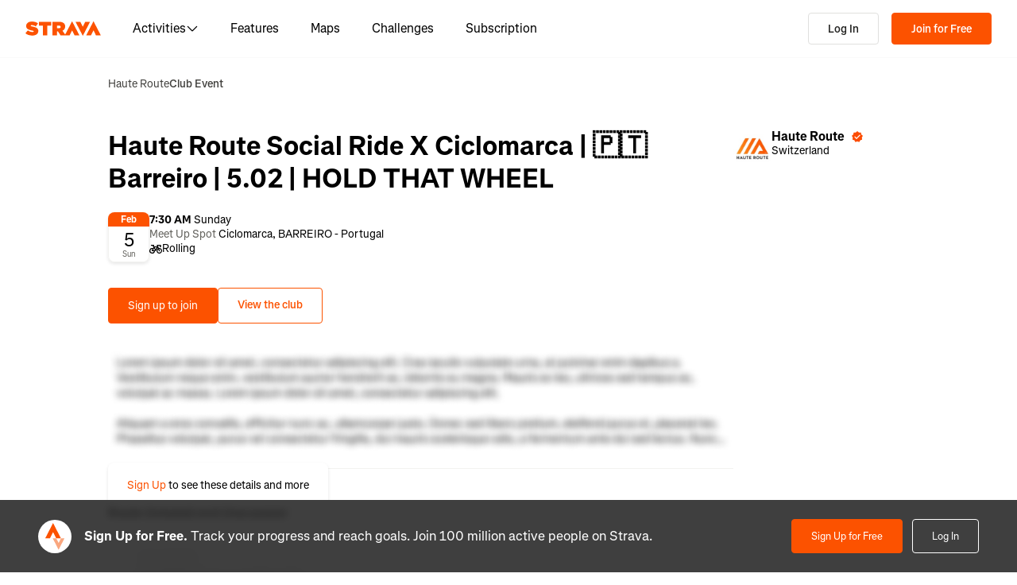

--- FILE ---
content_type: text/css
request_url: https://web-assets.strava.com/assets/landing-pages/_next/static/css/c5d5c1b03fced8e0.css
body_size: 1895
content:
ol.Breadcrumbs_breadcrumbs__olNxc{font-size:.875rem;margin:1.5rem 0;padding:0;text-indent:0;list-style-type:none;display:flex;flex-flow:row wrap;align-items:center;justify-content:flex-start}li.Breadcrumbs_breadcrumb__uYgYM{display:inline-flex;align-items:center}.Breadcrumbs_breadcrumbDivider__HGCOi{font-weight:400;padding:0 5px;display:flex}li:last-child.Breadcrumbs_breadcrumb__uYgYM{font-weight:500}li.Breadcrumbs_overflowMenuButtonItem__DAGBt{display:flex;align-items:center;justify-content:center;list-style-type:none}li.Breadcrumbs_overflowMenuButtonItem__DAGBt .Breadcrumbs_overflowMenuButton__d_tcY{border-radius:9999px;padding:0;min-height:26px;min-width:26px;margin:0 5px;display:flex;align-items:center;justify-content:center}li.Breadcrumbs_overflowMenuButtonItem__DAGBt .Breadcrumbs_overflowMenuButton__d_tcY .Breadcrumbs_overflowMenuButtonInner__K40zm{display:inline-flex;align-items:center;justify-content:center;height:24px;width:24px}.Popover_popover__5IAUi{border:1px solid #f2f2f0;font-size:.75rem;padding:.5rem .75rem;border-radius:8px;box-sizing:border-box;width:max-content;max-width:400px;box-shadow:2px 4px 12px rgba(0,0,0,.1),0 0 0 1px rgba(0,0,0,.1);background:hsla(0,0%,100%,.9);-webkit-backdrop-filter:blur(25px);backdrop-filter:blur(25px)}.Popover_popover__5IAUi.Popover_darkMode__s4ovt{background:#21211f;color:#fff;border:1px solid #64635e}.Popover_popoverSelectContent__MX3_G{min-width:170px;display:flex;justify-content:flex-end;flex-direction:column;padding:0;background:#fff}.Popover_popoverSelectContent__MX3_G .Popover_popoverFloatingListWrapper__cDML_{overflow-y:auto}.Popover_popoverSelectContent__MX3_G .Popover_popoverFloatingListWrapper__cDML_ .Popover_option__boWJG{display:flex;align-items:center;justify-content:flex-start;gap:8px;padding:.5rem .75rem;border-bottom:1px solid #e0e0de;color:#000;font-size:.875rem;font-weight:500}.Popover_popoverSelectContent__MX3_G .Popover_popoverFloatingListWrapper__cDML_ .Popover_option__boWJG.Popover_isSelected__n7s3Q{background:#e0e0de;font-weight:600}.Popover_popoverSelectContent__MX3_G .Popover_popoverFloatingListWrapper__cDML_ .Popover_option__boWJG:first-child{border-top-left-radius:8px;border-top-right-radius:8px}.Popover_popoverSelectContent__MX3_G .Popover_popoverFloatingListWrapper__cDML_ .Popover_option__boWJG:last-child{border-bottom:none;border-bottom-left-radius:8px;border-bottom-right-radius:8px}.Popover_popoverSelectContent__MX3_G .Popover_popoverFloatingListWrapper__cDML_ .Popover_option__boWJG:focus,.Popover_popoverSelectContent__MX3_G .Popover_popoverFloatingListWrapper__cDML_ .Popover_option__boWJG:hover{background:#f2f2f0;cursor:pointer;transition:background .15s ease}.Popover_popoverSelectTriggerButton__G2wQg{min-width:105px;border-radius:4px;display:flex;justify-content:space-between;align-items:center}.Popover_popoverSelectTriggerButton__G2wQg:focus,.Popover_popoverSelectTriggerButton__G2wQg:hover,.Popover_popoverSelectTriggerButton__G2wQg[data-state=open]{color:#fc5200;border:1px solid #fc5200}.Popover_popoverSelectTriggerButton__G2wQg .Popover_buttonArrowIcon__jwoNf{margin-left:.5rem;height:12px;width:12px}.EventUpsellLink_eventUpsellLinkWrapper__0at01{position:absolute;inset:0;display:flex;align-items:center;justify-content:center}.EventUpsellLink_eventUpsellLinkWrapper__0at01 .EventUpsellLink_eventUpsellLink__8_emy{cursor:pointer;display:flex;background-color:#fff;padding:1.25rem 1.5rem;border-radius:8px;box-shadow:0 2px 4px 0 rgba(0,0,0,.1)}.EventUpsellLink_eventUpsellLinkWrapper__0at01 .EventUpsellLink_eventUpsellLink__8_emy .EventUpsellLink_link__BVCZ9{color:#fc5200}.BlurredEventContent_blurredEventContent__pSKPh{position:relative}.BlurredEventContent_blurredEventContent__pSKPh img{width:100%;height:auto;display:block}.EventActivityDetails_eventActivityDetails__sXQ_M{display:flex;flex-direction:column;gap:.5rem;padding-bottom:1.5rem}.EventActivityDetails_eventActivityDetails__sXQ_M .EventActivityDetails_boldDetail__K2Trs{font-weight:700}.EventActivityDetails_eventActivityDetails__sXQ_M .EventActivityDetails_label__PgaOy{color:#64635e}.EventActivityDetails_eventActivityDetails__sXQ_M .EventActivityDetails_activityInfo__321Re{display:flex;align-items:center;gap:.5rem}.EventClubInfo_eventClubInfo__l_TU9{display:flex;gap:1rem;padding:1.5rem 0;color:#000;text-decoration:none;width:350px}.EventClubInfo_eventClubInfo__l_TU9:visited{color:#000}.EventClubInfo_eventClubInfo__l_TU9:hover{text-decoration:none}.EventClubInfo_eventClubInfo__l_TU9 .EventClubInfo_info__SaJnW{display:flex;flex-direction:column;gap:.25rem}.EventClubInfo_eventClubInfo__l_TU9 .EventClubInfo_info__SaJnW .EventClubInfo_name__23sf3{display:flex;align-items:center;font-weight:700;font-size:1rem}.EventClubInfo_eventClubInfo__l_TU9 .EventClubInfo_info__SaJnW .EventClubInfo_name__23sf3 svg{margin-left:.5rem}.EventClubInfo_eventClubInfo__l_TU9 .EventClubInfo_info__SaJnW .EventClubInfo_location__oxC5j{font-size:.875rem}.EventDateCalendarIcon_eventDateCalendarIcon__V060F{display:flex;flex-direction:column;width:52px;height:62px;justify-content:center;align-items:center;box-shadow:0 2px 4px 0 rgba(0,0,0,.1);border-radius:8px}.EventDateCalendarIcon_eventDateCalendarIcon__V060F .EventDateCalendarIcon_month__WEzBi{width:100%;text-align:center;background-color:#fc5200;color:#fff;border-top-left-radius:8px;border-top-right-radius:8px;font-size:.75rem;font-weight:700}.EventDateCalendarIcon_eventDateCalendarIcon__V060F .EventDateCalendarIcon_day__ZV_zJ{width:100%;text-align:center;font-size:1.5rem;padding-top:.5rem;border-left:1px solid #f2f2f0;border-right:1px solid #f2f2f0}.EventDateCalendarIcon_eventDateCalendarIcon__V060F .EventDateCalendarIcon_dayOfWeek__npop_{width:100%;text-align:center;border-bottom-left-radius:8px;border-bottom-right-radius:8px;font-size:.625rem;color:#64635e;border:1px solid #f2f2f0;border-top:none}.ClubGroupEventDetail_clubGroupEventDetail__kQczU{display:block;padding:1.5rem 6rem}@media(min-width:1200px){.ClubGroupEventDetail_clubGroupEventDetail__kQczU{width:1200px;margin:0 auto}}@media(max-width:992px){.ClubGroupEventDetail_clubGroupEventDetail__kQczU{padding:1.5rem 4rem}}@media(max-width:768px){.ClubGroupEventDetail_clubGroupEventDetail__kQczU{padding:1.5rem 1rem}}.ClubGroupEventDetail_clubGroupEventDetail__kQczU .ClubGroupEventDetail_breadcrumbs__P_AkH,.ClubGroupEventDetail_clubGroupEventDetail__kQczU .ClubGroupEventDetail_breadcrumbs__P_AkH .ClubGroupEventDetail_breadCrumbLink__I5Evn,.ClubGroupEventDetail_clubGroupEventDetail__kQczU .ClubGroupEventDetail_breadcrumbs__P_AkH .ClubGroupEventDetail_breadCrumbLink__I5Evn:visited{color:#43423f}.ClubGroupEventDetail_clubGroupEventDetail__kQczU .ClubGroupEventDetail_breadcrumbs__P_AkH ol{margin:0}.ClubGroupEventDetail_clubGroupEventDetail__kQczU .ClubGroupEventDetail_eventWrapper__iLXAa{padding:1.5rem 0;display:flex}@media(max-width:992px){.ClubGroupEventDetail_clubGroupEventDetail__kQczU .ClubGroupEventDetail_eventWrapper__iLXAa{flex-direction:column}}.ClubGroupEventDetail_clubGroupEventDetail__kQczU .ClubGroupEventDetail_eventWrapper__iLXAa .ClubGroupEventDetail_eventInfoWrapper__csw_8{display:flex;flex-direction:column;flex-grow:1;padding:1.5rem 0}.ClubGroupEventDetail_clubGroupEventDetail__kQczU .ClubGroupEventDetail_eventWrapper__iLXAa .ClubGroupEventDetail_eventInfoWrapper__csw_8 h1{font-weight:700}.ClubGroupEventDetail_clubGroupEventDetail__kQczU .ClubGroupEventDetail_eventWrapper__iLXAa .ClubGroupEventDetail_eventInfoWrapper__csw_8 .ClubGroupEventDetail_time__m_Fzh{display:flex;gap:1rem}.ClubGroupEventDetail_clubGroupEventDetail__kQczU .ClubGroupEventDetail_eventWrapper__iLXAa .ClubGroupEventDetail_description__DhvAK{margin-top:1rem}.ClubGroupEventDetail_clubGroupEventDetail__kQczU .ClubGroupEventDetail_ctaButtons__xA88o{display:flex;gap:1rem;margin:1rem 0}.ClubGroupEventDetail_clubGroupEventDetail__kQczU .ClubGroupEventDetail_ctaButtons__xA88o .ClubGroupEventDetail_ctaButton__3Q1E2{padding:.75rem 1.5rem;border-radius:4px}.ClubGroupEventDetail_clubGroupEventDetail__kQczU .ClubGroupEventDetail_ctaButtons__xA88o .ClubGroupEventDetail_ctaButton__3Q1E2:nth-child(2){font-weight:600}@media(max-width:768px){.ClubGroupEventDetail_clubGroupEventDetail__kQczU .ClubGroupEventDetail_ctaButtons__xA88o{flex-direction:column;gap:.5rem}.ClubGroupEventDetail_clubGroupEventDetail__kQczU .ClubGroupEventDetail_ctaButtons__xA88o .ClubGroupEventDetail_ctaButton__3Q1E2{width:100%}}.ClubGroupEventDetail_clubGroupEventDetail__kQczU .ClubGroupEventDetail_separator__5uM3X{border:0;background-color:#f2f2f0;height:1px;width:100%}.ClubGroupEventDetail_clubGroupEventDetail__kQczU .ClubGroupEventDetail_sectionLinks__hh4TP{display:flex;gap:1rem;margin-top:2.5rem;font-size:1rem;font-weight:700}.ClubGroupEventDetail_clubGroupEventDetail__kQczU .ClubGroupEventDetail_sectionLinks__hh4TP a{color:#000;text-decoration:none}.ClubGroupEventDetail_clubGroupEventDetail__kQczU .ClubGroupEventDetail_discussionTitle__ZluYe{font-size:1.25rem;font-weight:700}.ClubGroupEventDetail_clubInfoSmall___u7Jg{display:none!important}@media(max-width:992px){.ClubGroupEventDetail_clubInfoSmall___u7Jg{display:flex!important}.ClubGroupEventDetail_clubInfoLarge__Ent33{display:none!important}}.EZDrawer .EZDrawer__checkbox{display:none}.EZDrawer .EZDrawer__checkbox:checked~.EZDrawer__overlay{display:block;opacity:1}.EZDrawer .EZDrawer__checkbox:checked~.EZDrawer__container{visibility:visible;transform:translateZ(0)!important}.EZDrawer .EZDrawer__overlay{display:none;height:100vh;left:0;position:fixed;top:0;width:100%}.EZDrawer .EZDrawer__container{position:fixed;visibility:hidden;background:white;transition:all;box-shadow:0 0 10px 5px rgba(0,0,0,.1)}

--- FILE ---
content_type: application/javascript
request_url: https://web-assets.strava.com/assets/landing-pages/_next/static/chunks/22011-42725f53e455a699.js
body_size: 3545
content:
"use strict";(self.webpackChunk_N_E=self.webpackChunk_N_E||[]).push([[22011],{715159:(t,e,n)=>{n.d(e,{$4:()=>I,$u:()=>x,BF:()=>U,CM:()=>E,EW:()=>b,F2:()=>m,FP:()=>Z,Go:()=>C,Jt:()=>N,Kg:()=>Y,N:()=>V,OS:()=>M,O_:()=>S,Pg:()=>O,Qp:()=>Q,RS:()=>g,SE:()=>j,WZ:()=>w,XJ:()=>J,Y3:()=>L,YE:()=>v,YF:()=>P,Zb:()=>z,du:()=>_,fl:()=>K,gR:()=>h,jo:()=>k,kQ:()=>q,nd:()=>A,nr:()=>f,tZ:()=>y,vB:()=>F,vF:()=>G,yV:()=>W,zG:()=>R,zf:()=>$});var r,u=n(478761),i=n(14232),o=n(295175),l=n(107807);function a(){let t=navigator.userAgentData;return t&&Array.isArray(t.brands)?t.brands.map(t=>{let{brand:e,version:n}=t;return e+"/"+n}).join(" "):navigator.userAgent}function f(){return/apple/i.test(navigator.vendor)}function c(){let t=/android/i;return t.test(function(){let t=navigator.userAgentData;return null!=t&&t.platform?t.platform:navigator.platform}())||t.test(a())}let d="data-floating-ui-focusable",s="ArrowLeft",p="ArrowRight";function g(t){let e=t.activeElement;for(;(null==(n=e)||null==(n=n.shadowRoot)?void 0:n.activeElement)!=null;){var n;e=e.shadowRoot.activeElement}return e}function h(t,e){if(!t||!e)return!1;let n=null==e.getRootNode?void 0:e.getRootNode();if(t.contains(e))return!0;if(n&&(0,u.Ng)(n)){let n=e;for(;n;){if(t===n)return!0;n=n.parentNode||n.host}}return!1}function b(t){return"composedPath"in t?t.composedPath()[0]:t.target}function m(t,e){return null!=e&&("composedPath"in t?t.composedPath().includes(e):null!=t.target&&e.contains(t.target))}function y(t){return t.matches("html,body")}function v(t){return(null==t?void 0:t.ownerDocument)||document}function x(t){return(0,u.sb)(t)&&t.matches("input:not([type='hidden']):not([disabled]),[contenteditable]:not([contenteditable='false']),textarea:not([disabled])")}function w(t){return!!t&&"combobox"===t.getAttribute("role")&&x(t)}function A(t){return t?t.hasAttribute(d)?t:t.querySelector("["+d+"]")||t:null}function E(t,e,n){return void 0===n&&(n=!0),t.filter(t=>{var r;return t.parentId===e&&(!n||(null==(r=t.context)?void 0:r.open))}).flatMap(e=>[e,...E(t,e.id,n)])}function R(t,e){let n,r=-1;return!function e(u,i){i>r&&(n=u,r=i),E(t,u).forEach(t=>{e(t.id,i+1)})}(e,0),t.find(t=>t.id===n)}function I(t,e){var n;let r=[],u=null==(n=t.find(t=>t.id===e))?void 0:n.parentId;for(;u;){let e=t.find(t=>t.id===u);u=null==e?void 0:e.parentId,e&&(r=r.concat(e))}return r}function k(t){t.preventDefault(),t.stopPropagation()}function S(t){return"nativeEvent"in t}function P(t){return 0===t.mozInputSource&&!!t.isTrusted||(c()&&t.pointerType?"click"===t.type&&1===t.buttons:0===t.detail&&!t.pointerType)}function O(t){return!a().includes("jsdom/")&&(!c()&&0===t.width&&0===t.height||c()&&1===t.width&&1===t.height&&0===t.pressure&&0===t.detail&&"mouse"===t.pointerType||t.width<1&&t.height<1&&0===t.pressure&&0===t.detail&&"touch"===t.pointerType)}function C(t,e){let n=["mouse","pen"];return e||n.push("",void 0),n.includes(t)}var M="undefined"!=typeof document?i.useLayoutEffect:function(){};function j(t){let e=i.useRef(t);return M(()=>{e.current=t}),e}let D={...r||(r=n.t(i,2))}.useInsertionEffect||(t=>t());function N(t){let e=i.useRef(()=>{});return D(()=>{e.current=t}),i.useCallback(function(){for(var t=arguments.length,n=Array(t),r=0;r<t;r++)n[r]=arguments[r];return null==e.current?void 0:e.current(...n)},[])}function T(t,e,n){return Math.floor(t/e)!==n}function _(t,e){return e<0||e>=t.current.length}function z(t,e){return U(t,{disabledIndices:e})}function F(t,e){return U(t,{decrement:!0,startingIndex:t.current.length,disabledIndices:e})}function U(t,e){let{startingIndex:n=-1,decrement:r=!1,disabledIndices:u,amount:i=1}=void 0===e?{}:e,o=n;do o+=r?-i:i;while(o>=0&&o<=t.current.length-1&&Z(t,o,u));return o}function Y(t,e){let{event:n,orientation:r,loop:u,rtl:i,cols:l,disabledIndices:a,minIndex:f,maxIndex:c,prevIndex:d,stopEvent:g=!1}=e,h=d;if("ArrowUp"===n.key){if(g&&k(n),-1===d)h=c;else if(h=U(t,{startingIndex:h,amount:l,decrement:!0,disabledIndices:a}),u&&(d-l<f||h<0)){let t=d%l,e=c%l,n=c-(e-t);h=e===t?c:e>t?n:n-l}_(t,h)&&(h=d)}if("ArrowDown"===n.key&&(g&&k(n),-1===d?h=f:(h=U(t,{startingIndex:d,amount:l,disabledIndices:a}),u&&d+l>c&&(h=U(t,{startingIndex:d%l-l,amount:l,disabledIndices:a}))),_(t,h)&&(h=d)),"both"===r){let e=(0,o.RI)(d/l);n.key===(i?s:p)&&(g&&k(n),d%l!=l-1?(h=U(t,{startingIndex:d,disabledIndices:a}),u&&T(h,l,e)&&(h=U(t,{startingIndex:d-d%l-1,disabledIndices:a}))):u&&(h=U(t,{startingIndex:d-d%l-1,disabledIndices:a})),T(h,l,e)&&(h=d)),n.key===(i?p:s)&&(g&&k(n),d%l!=0?(h=U(t,{startingIndex:d,decrement:!0,disabledIndices:a}),u&&T(h,l,e)&&(h=U(t,{startingIndex:d+(l-d%l),decrement:!0,disabledIndices:a}))):u&&(h=U(t,{startingIndex:d+(l-d%l),decrement:!0,disabledIndices:a})),T(h,l,e)&&(h=d));let r=(0,o.RI)(c/l)===e;_(t,h)&&(h=u&&r?n.key===(i?p:s)?c:U(t,{startingIndex:d-d%l-1,disabledIndices:a}):d)}return h}function $(t,e,n){let r=[],u=0;return t.forEach((t,i)=>{let{width:o,height:l}=t,a=!1;for(n&&(u=0);!a;){let t=[];for(let n=0;n<o;n++)for(let r=0;r<l;r++)t.push(u+n+r*e);u%e+o<=e&&t.every(t=>null==r[t])?(t.forEach(t=>{r[t]=i}),a=!0):u++}}),[...r]}function K(t,e,n,r,u){if(-1===t)return -1;let i=n.indexOf(t),o=e[t];switch(u){case"tl":return i;case"tr":if(!o)return i;return i+o.width-1;case"bl":if(!o)return i;return i+(o.height-1)*r;case"br":return n.lastIndexOf(t)}}function L(t,e){return e.flatMap((e,n)=>t.includes(e)?[n]:[])}function Z(t,e,n){if("function"==typeof n)return n(e);if(n)return n.includes(e);let r=t.current[e];return null==r||r.hasAttribute("disabled")||"true"===r.getAttribute("aria-disabled")}let q=()=>({getShadowRoot:!0,displayCheck:"function"==typeof ResizeObserver&&ResizeObserver.toString().includes("[native code]")?"full":"none"});function B(t,e){let n=(0,l.Kr)(t,q()),r=n.length;if(0===r)return;let u=g(v(t)),i=n.indexOf(u);return n[-1===i?1===e?0:r-1:i+e]}function G(t){return B(v(t).body,1)||t}function J(t){return B(v(t).body,-1)||t}function Q(t,e){let n=e||t.currentTarget,r=t.relatedTarget;return!r||!h(n,r)}function V(t){(0,l.Kr)(t,q()).forEach(t=>{t.dataset.tabindex=t.getAttribute("tabindex")||"",t.setAttribute("tabindex","-1")})}function W(t){t.querySelectorAll("[data-tabindex]").forEach(t=>{let e=t.dataset.tabindex;delete t.dataset.tabindex,e?t.setAttribute("tabindex",e):t.removeAttribute("tabindex")})}},792309:(t,e,n)=>{n.d(e,{Ej:()=>g,UU:()=>p,cY:()=>s,we:()=>d});var r=n(705297),u=n(14232),i=n(898477),o="undefined"!=typeof document?u.useLayoutEffect:function(){};function l(t,e){let n,r,u;if(t===e)return!0;if(typeof t!=typeof e)return!1;if("function"==typeof t&&t.toString()===e.toString())return!0;if(t&&e&&"object"==typeof t){if(Array.isArray(t)){if((n=t.length)!==e.length)return!1;for(r=n;0!=r--;)if(!l(t[r],e[r]))return!1;return!0}if((n=(u=Object.keys(t)).length)!==Object.keys(e).length)return!1;for(r=n;0!=r--;)if(!({}).hasOwnProperty.call(e,u[r]))return!1;for(r=n;0!=r--;){let n=u[r];if(("_owner"!==n||!t.$$typeof)&&!l(t[n],e[n]))return!1}return!0}return t!=t&&e!=e}function a(t){return"undefined"==typeof window?1:(t.ownerDocument.defaultView||window).devicePixelRatio||1}function f(t,e){let n=a(t);return Math.round(e*n)/n}function c(t){let e=u.useRef(t);return o(()=>{e.current=t}),e}function d(t){void 0===t&&(t={});let{placement:e="bottom",strategy:n="absolute",middleware:d=[],platform:s,elements:{reference:p,floating:g}={},transform:h=!0,whileElementsMounted:b,open:m}=t,[y,v]=u.useState({x:0,y:0,strategy:n,placement:e,middlewareData:{},isPositioned:!1}),[x,w]=u.useState(d);l(x,d)||w(d);let[A,E]=u.useState(null),[R,I]=u.useState(null),k=u.useCallback(t=>{t!==C.current&&(C.current=t,E(t))},[]),S=u.useCallback(t=>{t!==M.current&&(M.current=t,I(t))},[]),P=p||A,O=g||R,C=u.useRef(null),M=u.useRef(null),j=u.useRef(y),D=null!=b,N=c(b),T=c(s),_=c(m),z=u.useCallback(()=>{if(!C.current||!M.current)return;let t={placement:e,strategy:n,middleware:x};T.current&&(t.platform=T.current),(0,r.rD)(C.current,M.current,t).then(t=>{let e={...t,isPositioned:!1!==_.current};F.current&&!l(j.current,e)&&(j.current=e,i.flushSync(()=>{v(e)}))})},[x,e,n,T,_]);o(()=>{!1===m&&j.current.isPositioned&&(j.current.isPositioned=!1,v(t=>({...t,isPositioned:!1})))},[m]);let F=u.useRef(!1);o(()=>(F.current=!0,()=>{F.current=!1}),[]),o(()=>{if(P&&(C.current=P),O&&(M.current=O),P&&O){if(N.current)return N.current(P,O,z);z()}},[P,O,z,N,D]);let U=u.useMemo(()=>({reference:C,floating:M,setReference:k,setFloating:S}),[k,S]),Y=u.useMemo(()=>({reference:P,floating:O}),[P,O]),$=u.useMemo(()=>{let t={position:n,left:0,top:0};if(!Y.floating)return t;let e=f(Y.floating,y.x),r=f(Y.floating,y.y);return h?{...t,transform:"translate("+e+"px, "+r+"px)",...a(Y.floating)>=1.5&&{willChange:"transform"}}:{position:n,left:e,top:r}},[n,h,Y.floating,y.x,y.y]);return u.useMemo(()=>({...y,update:z,refs:U,elements:Y,floatingStyles:$}),[y,z,U,Y,$])}let s=(t,e)=>({...(0,r.cY)(t),options:[t,e]}),p=(t,e)=>({...(0,r.UU)(t),options:[t,e]}),g=(t,e)=>({...(0,r.Ej)(t),options:[t,e]})}}]);

--- FILE ---
content_type: application/javascript
request_url: https://web-assets.strava.com/assets/landing-pages/_next/static/chunks/06873998-ae78c2ccf7c55a81.js
body_size: 10766
content:
"use strict";(self.webpackChunk_N_E=self.webpackChunk_N_E||[]).push([[15789],{868138:(e,t,n)=>{n.d(t,{C1:()=>em,It:()=>eg,XF:()=>U,bv:()=>ec,kp:()=>et,lY:()=>eE,ph:()=>v,rm:()=>m,s3:()=>z,s9:()=>el,we:()=>eo});var r,u=n(14232),l=n(715159),o=n(637876),i=n(478761),c=n(107807),a=n(898477),s=n(792309);function f(e,t){let n=e.compareDocumentPosition(t);return n&Node.DOCUMENT_POSITION_FOLLOWING||n&Node.DOCUMENT_POSITION_CONTAINED_BY?-1:n&Node.DOCUMENT_POSITION_PRECEDING||n&Node.DOCUMENT_POSITION_CONTAINS?1:0}let d=u.createContext({register:()=>{},unregister:()=>{},map:new Map,elementsRef:{current:[]}});function v(e){let{children:t,elementsRef:n,labelsRef:r}=e,[l,i]=u.useState(()=>new Set),c=u.useCallback(e=>{i(t=>new Set(t).add(e))},[]),a=u.useCallback(e=>{i(t=>{let n=new Set(t);return n.delete(e),n})},[]),s=u.useMemo(()=>{let e=new Map;return Array.from(l.keys()).sort(f).forEach((t,n)=>{e.set(t,n)}),e},[l]);return(0,o.jsx)(d.Provider,{value:u.useMemo(()=>({register:c,unregister:a,map:s,elementsRef:n,labelsRef:r}),[c,a,s,n,r]),children:t})}function m(e){void 0===e&&(e={});let{label:t}=e,{register:n,unregister:r,map:o,elementsRef:i,labelsRef:c}=u.useContext(d),[a,s]=u.useState(null),f=u.useRef(null),v=u.useCallback(e=>{if(f.current=e,null!==a&&(i.current[a]=e,c)){var n;let r=void 0!==t;c.current[a]=r?t:null!=(n=null==e?void 0:e.textContent)?n:null}},[a,i,c,t]);return(0,l.OS)(()=>{let e=f.current;if(e)return n(e),()=>{r(e)}},[n,r]),(0,l.OS)(()=>{let e=f.current?o.get(f.current):null;null!=e&&s(e)},[o]),u.useMemo(()=>({ref:v,index:null==a?-1:a}),[a,v])}let p="active",g="selected",E="ArrowLeft",b="ArrowRight",y="ArrowUp",R="ArrowDown",h={...r||(r=n.t(u,2))},k=!1,w=0,x=()=>"floating-ui-"+Math.random().toString(36).slice(2,6)+w++,S=h.useId||function(){let[e,t]=u.useState(()=>k?x():void 0);return(0,l.OS)(()=>{null==e&&t(x())},[]),u.useEffect(()=>{k=!0},[]),e},M=u.createContext(null),C=u.createContext(null),O=()=>{var e;return(null==(e=u.useContext(M))?void 0:e.id)||null},L=()=>u.useContext(C);function A(e){return"data-floating-ui-"+e}function T(e){-1!==e.current&&(clearTimeout(e.current),e.current=-1)}let I=0;function N(e,t){void 0===t&&(t={});let{preventScroll:n=!1,cancelPrevious:r=!0,sync:u=!1}=t;r&&cancelAnimationFrame(I);let l=()=>null==e?void 0:e.focus({preventScroll:n});u?l():I=requestAnimationFrame(l)}let P={inert:new WeakMap,"aria-hidden":new WeakMap,none:new WeakMap};function F(e){return"inert"===e?P.inert:"aria-hidden"===e?P["aria-hidden"]:P.none}let W=new WeakSet,j={},D=0,q=e=>e&&(e.host||q(e.parentNode));function K(e,t,n){var r;void 0===t&&(t=!1),void 0===n&&(n=!1);let u=((null==(r=e[0])?void 0:r.ownerDocument)||document).body;return function(e,t,n,r){let u="data-floating-ui-inert",l=r?"inert":n?"aria-hidden":null,o=e.map(e=>{if(t.contains(e))return e;let n=q(e);return t.contains(n)?n:null}).filter(e=>null!=e),c=new Set,a=new Set(o),s=[];j[u]||(j[u]=new WeakMap);let f=j[u];return o.forEach(function e(t){!(!t||c.has(t))&&(c.add(t),t.parentNode&&e(t.parentNode))}),function e(t){!t||a.has(t)||[].forEach.call(t.children,t=>{if("script"!==(0,i.mq)(t))if(c.has(t))e(t);else{let e=l?t.getAttribute(l):null,n=null!==e&&"false"!==e,r=F(l),o=(r.get(t)||0)+1,i=(f.get(t)||0)+1;r.set(t,o),f.set(t,i),s.push(t),1===o&&n&&W.add(t),1===i&&t.setAttribute(u,""),!n&&l&&t.setAttribute(l,"inert"===l?"":"true")}})}(t),c.clear(),D++,()=>{s.forEach(e=>{let t=F(l),n=(t.get(e)||0)-1,r=(f.get(e)||0)-1;t.set(e,n),f.set(e,r),n||(!W.has(e)&&l&&e.removeAttribute(l),W.delete(e)),r||e.removeAttribute(u)}),--D||(P.inert=new WeakMap,P["aria-hidden"]=new WeakMap,P.none=new WeakMap,W=new WeakSet,j={})}}(e.concat(Array.from(u.querySelectorAll('[aria-live],[role="status"],output'))),u,t,n)}let _={border:0,clip:"rect(0 0 0 0)",height:"1px",margin:"-1px",overflow:"hidden",padding:0,position:"fixed",whiteSpace:"nowrap",width:"1px",top:0,left:0},J=u.forwardRef(function(e,t){let[n,r]=u.useState();(0,l.OS)(()=>{(0,l.nr)()&&r("button")},[]);let i={ref:t,tabIndex:0,role:n,"aria-hidden":!n||void 0,[A("focus-guard")]:"",style:_};return(0,o.jsx)("span",{...e,...i})}),B=u.createContext(null),Y=A("portal");function U(e){let{children:t,id:n,root:r,preserveTabOrder:c=!0}=e,s=function(e){void 0===e&&(e={});let{id:t,root:n}=e,r=S(),o=H(),[c,a]=u.useState(null),s=u.useRef(null);return(0,l.OS)(()=>()=>{null==c||c.remove(),queueMicrotask(()=>{s.current=null})},[c]),(0,l.OS)(()=>{if(!r||s.current)return;let e=t?document.getElementById(t):null;if(!e)return;let n=document.createElement("div");n.id=r,n.setAttribute(Y,""),e.appendChild(n),s.current=n,a(n)},[t,r]),(0,l.OS)(()=>{if(null===n||!r||s.current)return;let e=n||(null==o?void 0:o.portalNode);e&&!(0,i.Ll)(e)&&(e=e.current),e=e||document.body;let u=null;t&&((u=document.createElement("div")).id=t,e.appendChild(u));let l=document.createElement("div");l.id=r,l.setAttribute(Y,""),(e=u||e).appendChild(l),s.current=l,a(l)},[t,n,r,o]),c}({id:n,root:r}),[f,d]=u.useState(null),v=u.useRef(null),m=u.useRef(null),p=u.useRef(null),g=u.useRef(null),E=null==f?void 0:f.modal,b=null==f?void 0:f.open,y=!!f&&!f.modal&&f.open&&c&&!!(r||s);return u.useEffect(()=>{if(s&&c&&!E)return s.addEventListener("focusin",e,!0),s.addEventListener("focusout",e,!0),()=>{s.removeEventListener("focusin",e,!0),s.removeEventListener("focusout",e,!0)};function e(e){s&&(0,l.Qp)(e)&&("focusin"===e.type?l.yV:l.N)(s)}},[s,c,E]),u.useEffect(()=>{s&&(b||(0,l.yV)(s))},[b,s]),(0,o.jsxs)(B.Provider,{value:u.useMemo(()=>({preserveTabOrder:c,beforeOutsideRef:v,afterOutsideRef:m,beforeInsideRef:p,afterInsideRef:g,portalNode:s,setFocusManagerState:d}),[c,s]),children:[y&&s&&(0,o.jsx)(J,{"data-type":"outside",ref:v,onFocus:e=>{if((0,l.Qp)(e,s)){var t;null==(t=p.current)||t.focus()}else{let e=f?f.domReference:null,t=(0,l.XJ)(e);null==t||t.focus()}}}),y&&s&&(0,o.jsx)("span",{"aria-owns":s.id,style:_}),s&&a.createPortal(t,s),y&&s&&(0,o.jsx)(J,{"data-type":"outside",ref:m,onFocus:e=>{if((0,l.Qp)(e,s)){var t;null==(t=g.current)||t.focus()}else{let t=f?f.domReference:null,n=(0,l.vF)(t);null==n||n.focus(),(null==f?void 0:f.closeOnFocusOut)&&(null==f||f.onOpenChange(!1,e.nativeEvent,"focus-out"))}}})]})}let H=()=>u.useContext(B);function Q(e){return u.useMemo(()=>t=>{e.forEach(e=>{e&&(e.current=t)})},e)}let Z=[];function V(){Z=Z.filter(e=>e.isConnected)}function X(){return V(),Z[Z.length-1]}function G(e,t){var n;if(!t.current.includes("floating")&&!(null!=(n=e.getAttribute("role"))&&n.includes("dialog")))return;let r=(0,l.kQ)(),u=(0,c.nq)(e,r).filter(e=>{let t=e.getAttribute("data-tabindex")||"";return(0,c.AO)(e,r)||e.hasAttribute("data-tabindex")&&!t.startsWith("-")}),o=e.getAttribute("tabindex");t.current.includes("floating")||0===u.length?"0"!==o&&e.setAttribute("tabindex","0"):("-1"!==o||e.hasAttribute("data-tabindex")&&"-1"!==e.getAttribute("data-tabindex"))&&(e.setAttribute("tabindex","-1"),e.setAttribute("data-tabindex","-1"))}let $=u.forwardRef(function(e,t){return(0,o.jsx)("button",{...e,type:"button",ref:t,tabIndex:-1,style:_})});function z(e){let{context:t,children:n,disabled:r=!1,order:a=["content"],guards:s=!0,initialFocus:f=0,returnFocus:d=!0,restoreFocus:v=!1,modal:m=!0,visuallyHiddenDismiss:p=!1,closeOnFocusOut:g=!0,outsideElementsInert:E=!1,getInsideElements:b=()=>[]}=e,{open:y,onOpenChange:R,events:h,dataRef:k,elements:{domReference:w,floating:x}}=t,S=(0,l.Jt)(()=>{var e;return null==(e=k.current.floatingContext)?void 0:e.nodeId}),M=(0,l.Jt)(b),C="number"==typeof f&&f<0,O=(0,l.WZ)(w)&&C,I="undefined"!=typeof HTMLElement&&"inert"in HTMLElement.prototype,P=!I||s,F=!P||I&&E,W=(0,l.SE)(a),j=(0,l.SE)(f),D=(0,l.SE)(d),q=L(),B=H(),Y=u.useRef(null),U=u.useRef(null),z=u.useRef(!1),ee=u.useRef(!1),et=u.useRef(-1),en=u.useRef(-1),er=null!=B,eu=(0,l.nd)(x),el=(0,l.Jt)(function(e){return void 0===e&&(e=eu),e?(0,c.Kr)(e,(0,l.kQ)()):[]}),eo=(0,l.Jt)(e=>{let t=el(e);return W.current.map(e=>w&&"reference"===e?w:eu&&"floating"===e?eu:t).filter(Boolean).flat()});u.useEffect(()=>{if(r||!m)return;function e(e){if("Tab"===e.key){(0,l.gR)(eu,(0,l.RS)((0,l.YE)(eu)))&&0===el().length&&!O&&(0,l.jo)(e);let t=eo(),n=(0,l.EW)(e);"reference"===W.current[0]&&n===w&&((0,l.jo)(e),e.shiftKey?N(t[t.length-1]):N(t[1])),"floating"===W.current[1]&&n===eu&&e.shiftKey&&((0,l.jo)(e),N(t[0]))}}let t=(0,l.YE)(eu);return t.addEventListener("keydown",e),()=>{t.removeEventListener("keydown",e)}},[r,w,eu,m,W,O,el,eo]),u.useEffect(()=>{if(!r&&x)return x.addEventListener("focusin",e),()=>{x.removeEventListener("focusin",e)};function e(e){let t=(0,l.EW)(e),n=el().indexOf(t);-1!==n&&(et.current=n)}},[r,x,el]),u.useEffect(()=>{if(r||!g)return;function e(){ee.current=!0,setTimeout(()=>{ee.current=!1})}function t(e){let t=e.relatedTarget,n=e.currentTarget,r=(0,l.EW)(e);queueMicrotask(()=>{let u=S(),o=!((0,l.gR)(w,t)||(0,l.gR)(x,t)||(0,l.gR)(t,x)||(0,l.gR)(null==B?void 0:B.portalNode,t)||null!=t&&t.hasAttribute(A("focus-guard"))||q&&((0,l.CM)(q.nodesRef.current,u).find(e=>{var n,r;return(0,l.gR)(null==(n=e.context)?void 0:n.elements.floating,t)||(0,l.gR)(null==(r=e.context)?void 0:r.elements.domReference,t)})||(0,l.$4)(q.nodesRef.current,u).find(e=>{var n,r,u;return[null==(n=e.context)?void 0:n.elements.floating,(0,l.nd)(null==(r=e.context)?void 0:r.elements.floating)].includes(t)||(null==(u=e.context)?void 0:u.elements.domReference)===t})));if(n===w&&eu&&G(eu,W),v&&n!==w&&!(null!=r&&r.isConnected)&&(0,l.RS)((0,l.YE)(eu))===(0,l.YE)(eu).body){(0,i.sb)(eu)&&eu.focus();let e=et.current,t=el(),n=t[e]||t[t.length-1]||eu;(0,i.sb)(n)&&n.focus()}if(k.current.insideReactTree){k.current.insideReactTree=!1;return}(O||!m)&&t&&o&&!ee.current&&t!==X()&&(z.current=!0,R(!1,e,"focus-out"))})}let n=!!(!q&&B);function u(){T(en),k.current.insideReactTree=!0,en.current=window.setTimeout(()=>{k.current.insideReactTree=!1})}if(x&&(0,i.sb)(w))return w.addEventListener("focusout",t),w.addEventListener("pointerdown",e),x.addEventListener("focusout",t),n&&x.addEventListener("focusout",u,!0),()=>{w.removeEventListener("focusout",t),w.removeEventListener("pointerdown",e),x.removeEventListener("focusout",t),n&&x.removeEventListener("focusout",u,!0)}},[r,w,x,eu,m,q,B,R,g,v,el,O,S,W,k]);let ei=u.useRef(null),ec=u.useRef(null),ea=Q([ei,null==B?void 0:B.beforeInsideRef]),es=Q([ec,null==B?void 0:B.afterInsideRef]);function ef(e){return!r&&p&&m?(0,o.jsx)($,{ref:"start"===e?Y:U,onClick:e=>R(!1,e.nativeEvent),children:"string"==typeof p?p:"Dismiss"}):null}u.useEffect(()=>{var e,t;if(r||!x)return;let n=Array.from((null==B||null==(e=B.portalNode)?void 0:e.querySelectorAll("["+A("portal")+"]"))||[]),u=[x,null==(t=(q?(0,l.$4)(q.nodesRef.current,S()):[]).find(e=>{var t;return(0,l.WZ)((null==(t=e.context)?void 0:t.elements.domReference)||null)}))||null==(t=t.context)?void 0:t.elements.domReference,...n,...M(),Y.current,U.current,ei.current,ec.current,null==B?void 0:B.beforeOutsideRef.current,null==B?void 0:B.afterOutsideRef.current,W.current.includes("reference")||O?w:null].filter(e=>null!=e),o=m||O?K(u,!F,F):K(u);return()=>{o()}},[r,w,x,m,W,B,O,P,F,q,S,M]),(0,l.OS)(()=>{if(r||!(0,i.sb)(eu))return;let e=(0,l.YE)(eu),t=(0,l.RS)(e);queueMicrotask(()=>{let e=eo(eu),n=j.current,r=("number"==typeof n?e[n]:n.current)||eu,u=(0,l.gR)(eu,t);C||u||!y||N(r,{preventScroll:r===eu})})},[r,y,eu,C,eo,j]),(0,l.OS)(()=>{var e;if(r||!eu)return;let t=(0,l.YE)(eu);function n(e){let{reason:t,event:n,nested:r}=e;if(["hover","safe-polygon"].includes(t)&&"mouseleave"===n.type&&(z.current=!0),"outside-press"===t)if(r)z.current=!1;else if((0,l.YF)(n)||(0,l.Pg)(n))z.current=!1;else{let e=!1;document.createElement("div").focus({get preventScroll(){return e=!0,!1}}),e?z.current=!1:z.current=!0}}e=(0,l.RS)(t),V(),e&&"body"!==(0,i.mq)(e)&&(Z.push(e),Z.length>20&&(Z=Z.slice(-20))),h.on("openchange",n);let u=t.createElement("span");return u.setAttribute("tabindex","-1"),u.setAttribute("aria-hidden","true"),Object.assign(u.style,_),er&&w&&w.insertAdjacentElement("afterend",u),()=>{h.off("openchange",n);let e=(0,l.RS)(t),r=(0,l.gR)(x,e)||q&&(0,l.CM)(q.nodesRef.current,S(),!1).some(t=>{var n;return(0,l.gR)(null==(n=t.context)?void 0:n.elements.floating,e)}),o=function(){if("boolean"==typeof D.current){let e=w||X();return e&&e.isConnected?e:u}return D.current.current||u}();queueMicrotask(()=>{let n=function(e){let t=(0,l.kQ)();return(0,c.AO)(e,t)?e:(0,c.Kr)(e,t)[0]||e}(o);D.current&&!z.current&&(0,i.sb)(n)&&(n===e||e===t.body||r)&&n.focus({preventScroll:!0}),u.remove()})}},[r,x,eu,D,k,h,q,er,w,S]),u.useEffect(()=>(queueMicrotask(()=>{z.current=!1}),()=>{queueMicrotask(V)}),[r]),(0,l.OS)(()=>{if(!r&&B)return B.setFocusManagerState({modal:m,closeOnFocusOut:g,open:y,onOpenChange:R,domReference:w}),()=>{B.setFocusManagerState(null)}},[r,B,m,y,R,g,w]),(0,l.OS)(()=>{!r&&eu&&G(eu,W)},[r,eu,W]);let ed=!r&&P&&(!m||!O)&&(er||m);return(0,o.jsxs)(o.Fragment,{children:[ed&&(0,o.jsx)(J,{"data-type":"inside",ref:ea,onFocus:e=>{if(m){let e=eo();N("reference"===a[0]?e[0]:e[e.length-1])}else if(null!=B&&B.preserveTabOrder&&B.portalNode)if(z.current=!1,(0,l.Qp)(e,B.portalNode)){let e=(0,l.vF)(w);null==e||e.focus()}else{var t;null==(t=B.beforeOutsideRef.current)||t.focus()}}}),!O&&ef("start"),n,ef("end"),ed&&(0,o.jsx)(J,{"data-type":"inside",ref:es,onFocus:e=>{if(m)N(eo()[0]);else if(null!=B&&B.preserveTabOrder&&B.portalNode)if(g&&(z.current=!0),(0,l.Qp)(e,B.portalNode)){let e=(0,l.XJ)(w);null==e||e.focus()}else{var t;null==(t=B.afterOutsideRef.current)||t.focus()}}})]})}function ee(e){return(0,i.sb)(e.target)&&"BUTTON"===e.target.tagName}function et(e,t){void 0===t&&(t={});let{open:n,onOpenChange:r,dataRef:o,elements:{domReference:c}}=e,{enabled:a=!0,event:s="click",toggle:f=!0,ignoreMouse:d=!1,keyboardHandlers:v=!0,stickIfOpen:m=!0}=t,p=u.useRef(),g=u.useRef(!1),E=u.useMemo(()=>({onPointerDown(e){p.current=e.pointerType},onMouseDown(e){let t=p.current;0===e.button&&"click"!==s&&((0,l.Go)(t,!0)&&d||(n&&f&&(!o.current.openEvent||!m||"mousedown"===o.current.openEvent.type)?r(!1,e.nativeEvent,"click"):(e.preventDefault(),r(!0,e.nativeEvent,"click"))))},onClick(e){let t=p.current;if("mousedown"===s&&p.current){p.current=void 0;return}(0,l.Go)(t,!0)&&d||(n&&f&&(!o.current.openEvent||!m||"click"===o.current.openEvent.type)?r(!1,e.nativeEvent,"click"):r(!0,e.nativeEvent,"click"))},onKeyDown(e){p.current=void 0,!(e.defaultPrevented||!v||ee(e))&&(" "!==e.key||(0,l.$u)(c)||(e.preventDefault(),g.current=!0),(0,i.sb)(e.target)&&"A"===e.target.tagName||"Enter"!==e.key||(n&&f?r(!1,e.nativeEvent,"click"):r(!0,e.nativeEvent,"click")))},onKeyUp(e){!(e.defaultPrevented||!v||ee(e)||(0,l.$u)(c))&&" "===e.key&&g.current&&(g.current=!1,n&&f?r(!1,e.nativeEvent,"click"):r(!0,e.nativeEvent,"click"))}}),[o,c,s,d,v,r,n,m,f]);return u.useMemo(()=>a?{reference:E}:{},[a,E])}let en={pointerdown:"onPointerDown",mousedown:"onMouseDown",click:"onClick"},er={pointerdown:"onPointerDownCapture",mousedown:"onMouseDownCapture",click:"onClickCapture"},eu=e=>{var t,n;return{escapeKey:"boolean"==typeof e?e:null!=(t=null==e?void 0:e.escapeKey)&&t,outsidePress:"boolean"==typeof e?e:null==(n=null==e?void 0:e.outsidePress)||n}};function el(e,t){void 0===t&&(t={});let{open:n,onOpenChange:r,elements:o,dataRef:c}=e,{enabled:a=!0,escapeKey:s=!0,outsidePress:f=!0,outsidePressEvent:d="pointerdown",referencePress:v=!1,referencePressEvent:m="pointerdown",ancestorScroll:p=!1,bubbles:g,capture:E}=t,b=L(),y=(0,l.Jt)("function"==typeof f?f:()=>!1),R="function"==typeof f?y:f,h=u.useRef(!1),{escapeKey:k,outsidePress:w}=eu(g),{escapeKey:x,outsidePress:S}=eu(E),M=u.useRef(!1),C=(0,l.Jt)(e=>{var t;if(!n||!a||!s||"Escape"!==e.key||M.current)return;let u=null==(t=c.current.floatingContext)?void 0:t.nodeId,o=b?(0,l.CM)(b.nodesRef.current,u):[];if(!k&&(e.stopPropagation(),o.length>0)){let e=!0;if(o.forEach(t=>{var n;if(null!=(n=t.context)&&n.open&&!t.context.dataRef.current.__escapeKeyBubbles){e=!1;return}}),!e)return}r(!1,(0,l.O_)(e)?e.nativeEvent:e,"escape-key")}),O=(0,l.Jt)(e=>{var t;let n=()=>{var t;C(e),null==(t=(0,l.EW)(e))||t.removeEventListener("keydown",n)};null==(t=(0,l.EW)(e))||t.addEventListener("keydown",n)}),T=(0,l.Jt)(e=>{var t;let n=c.current.insideReactTree;c.current.insideReactTree=!1;let u=h.current;if(h.current=!1,"click"===d&&u||n||"function"==typeof R&&!R(e))return;let a=(0,l.EW)(e),s="["+A("inert")+"]",f=(0,l.YE)(o.floating).querySelectorAll(s),v=(0,i.vq)(a)?a:null;for(;v&&!(0,i.eu)(v);){let e=(0,i.$4)(v);if((0,i.eu)(e)||!(0,i.vq)(e))break;v=e}if(f.length&&(0,i.vq)(a)&&!(0,l.tZ)(a)&&!(0,l.gR)(a,o.floating)&&Array.from(f).every(e=>!(0,l.gR)(v,e)))return;if((0,i.sb)(a)&&P){let t=(0,i.eu)(a),n=(0,i.L9)(a),r=/auto|scroll/,u=t||r.test(n.overflowX),l=t||r.test(n.overflowY),o=u&&a.clientWidth>0&&a.scrollWidth>a.clientWidth,c=l&&a.clientHeight>0&&a.scrollHeight>a.clientHeight,s="rtl"===n.direction,f=c&&(s?e.offsetX<=a.offsetWidth-a.clientWidth:e.offsetX>a.clientWidth),d=o&&e.offsetY>a.clientHeight;if(f||d)return}let m=null==(t=c.current.floatingContext)?void 0:t.nodeId,p=b&&(0,l.CM)(b.nodesRef.current,m).some(t=>{var n;return(0,l.F2)(e,null==(n=t.context)?void 0:n.elements.floating)});if((0,l.F2)(e,o.floating)||(0,l.F2)(e,o.domReference)||p)return;let g=b?(0,l.CM)(b.nodesRef.current,m):[];if(g.length>0){let e=!0;if(g.forEach(t=>{var n;if(null!=(n=t.context)&&n.open&&!t.context.dataRef.current.__outsidePressBubbles){e=!1;return}}),!e)return}r(!1,e,"outside-press")}),I=(0,l.Jt)(e=>{var t;let n=()=>{var t;T(e),null==(t=(0,l.EW)(e))||t.removeEventListener(d,n)};null==(t=(0,l.EW)(e))||t.addEventListener(d,n)});u.useEffect(()=>{if(!n||!a)return;c.current.__escapeKeyBubbles=k,c.current.__outsidePressBubbles=w;let e=-1;function t(e){r(!1,e,"ancestor-scroll")}function u(){window.clearTimeout(e),M.current=!0}function f(){e=window.setTimeout(()=>{M.current=!1},5*!!(0,i.Tc)())}let v=(0,l.YE)(o.floating);s&&(v.addEventListener("keydown",x?O:C,x),v.addEventListener("compositionstart",u),v.addEventListener("compositionend",f)),R&&v.addEventListener(d,S?I:T,S);let m=[];return p&&((0,i.vq)(o.domReference)&&(m=(0,i.v9)(o.domReference)),(0,i.vq)(o.floating)&&(m=m.concat((0,i.v9)(o.floating))),!(0,i.vq)(o.reference)&&o.reference&&o.reference.contextElement&&(m=m.concat((0,i.v9)(o.reference.contextElement)))),(m=m.filter(e=>{var t;return e!==(null==(t=v.defaultView)?void 0:t.visualViewport)})).forEach(e=>{e.addEventListener("scroll",t,{passive:!0})}),()=>{s&&(v.removeEventListener("keydown",x?O:C,x),v.removeEventListener("compositionstart",u),v.removeEventListener("compositionend",f)),R&&v.removeEventListener(d,S?I:T,S),m.forEach(e=>{e.removeEventListener("scroll",t)}),window.clearTimeout(e)}},[c,o,s,R,d,n,r,p,a,k,w,C,x,O,T,S,I]),u.useEffect(()=>{c.current.insideReactTree=!1},[c,R,d]);let N=u.useMemo(()=>({onKeyDown:C,...v&&{[en[m]]:e=>{r(!1,e.nativeEvent,"reference-press")},..."click"!==m&&{onClick(e){r(!1,e.nativeEvent,"reference-press")}}}}),[C,r,v,m]),P=u.useMemo(()=>({onKeyDown:C,onMouseDown(){h.current=!0},onMouseUp(){h.current=!0},[er[d]]:()=>{c.current.insideReactTree=!0}}),[C,d,c]);return u.useMemo(()=>a?{reference:N,floating:P}:{},[a,N,P])}function eo(e){void 0===e&&(e={});let{nodeId:t}=e,n=function(e){let{open:t=!1,onOpenChange:n,elements:r}=e,o=S(),i=u.useRef({}),[c]=u.useState(()=>(function(){let e=new Map;return{emit(t,n){var r;null==(r=e.get(t))||r.forEach(e=>e(n))},on(t,n){e.has(t)||e.set(t,new Set),e.get(t).add(n)},off(t,n){var r;null==(r=e.get(t))||r.delete(n)}}})()),a=null!=O(),[s,f]=u.useState(r.reference),d=(0,l.Jt)((e,t,r)=>{i.current.openEvent=e?t:void 0,c.emit("openchange",{open:e,event:t,reason:r,nested:a}),null==n||n(e,t,r)}),v=u.useMemo(()=>({setPositionReference:f}),[]),m=u.useMemo(()=>({reference:s||r.reference||null,floating:r.floating||null,domReference:r.reference}),[s,r.reference,r.floating]);return u.useMemo(()=>({dataRef:i,open:t,onOpenChange:d,elements:m,events:c,floatingId:o,refs:v}),[t,d,m,c,o,v])}({...e,elements:{reference:null,floating:null,...e.elements}}),r=e.rootContext||n,o=r.elements,[c,a]=u.useState(null),[f,d]=u.useState(null),v=(null==o?void 0:o.domReference)||c,m=u.useRef(null),p=L();(0,l.OS)(()=>{v&&(m.current=v)},[v]);let g=(0,s.we)({...e,elements:{...o,...f&&{reference:f}}}),E=u.useCallback(e=>{let t=(0,i.vq)(e)?{getBoundingClientRect:()=>e.getBoundingClientRect(),getClientRects:()=>e.getClientRects(),contextElement:e}:e;d(t),g.refs.setReference(t)},[g.refs]),b=u.useCallback(e=>{((0,i.vq)(e)||null===e)&&(m.current=e,a(e)),((0,i.vq)(g.refs.reference.current)||null===g.refs.reference.current||null!==e&&!(0,i.vq)(e))&&g.refs.setReference(e)},[g.refs]),y=u.useMemo(()=>({...g.refs,setReference:b,setPositionReference:E,domReference:m}),[g.refs,b,E]),R=u.useMemo(()=>({...g.elements,domReference:v}),[g.elements,v]),h=u.useMemo(()=>({...g,...r,refs:y,elements:R,nodeId:t}),[g,y,R,t,r]);return(0,l.OS)(()=>{r.dataRef.current.floatingContext=h;let e=null==p?void 0:p.nodesRef.current.find(e=>e.id===t);e&&(e.context=h)}),u.useMemo(()=>({...g,context:h,refs:y,elements:R}),[g,y,R,h])}function ei(e,t,n){let r=new Map,u="item"===n,l=e;if(u&&e){let{[p]:t,[g]:n,...r}=e;l=r}return{..."floating"===n&&{tabIndex:-1,"data-floating-ui-focusable":""},...l,...t.map(t=>{let r=t?t[n]:null;return"function"==typeof r?e?r(e):null:r}).concat(e).reduce((e,t)=>(t&&Object.entries(t).forEach(t=>{let[n,l]=t;if(!(u&&[p,g].includes(n)))if(0===n.indexOf("on")){if(r.has(n)||r.set(n,[]),"function"==typeof l){var o;null==(o=r.get(n))||o.push(l),e[n]=function(){for(var e,t=arguments.length,u=Array(t),l=0;l<t;l++)u[l]=arguments[l];return null==(e=r.get(n))?void 0:e.map(e=>e(...u)).find(e=>void 0!==e)}}}else e[n]=l}),e),{})}}function ec(e){void 0===e&&(e=[]);let t=e.map(e=>null==e?void 0:e.reference),n=e.map(e=>null==e?void 0:e.floating),r=e.map(e=>null==e?void 0:e.item),l=u.useCallback(t=>ei(t,e,"reference"),t),o=u.useCallback(t=>ei(t,e,"floating"),n),i=u.useCallback(t=>ei(t,e,"item"),r);return u.useMemo(()=>({getReferenceProps:l,getFloatingProps:o,getItemProps:i}),[l,o,i])}function ea(e,t,n){switch(e){case"vertical":return t;case"horizontal":return n;default:return t||n}}function es(e,t){return ea(t,e===y||e===R,e===E||e===b)}function ef(e,t,n){return ea(t,e===R,n?e===E:e===b)||"Enter"===e||" "===e||""===e}function ed(e,t,n){return ea(t,n?e===E:e===b,e===R)}function ev(e,t,n,r){return"both"===t||"horizontal"===t&&r&&r>1?"Escape"===e:ea(t,n?e===b:e===E,e===y)}function em(e,t){let{open:n,onOpenChange:r,elements:o,floatingId:c}=e,{listRef:a,activeIndex:s,onNavigate:f=()=>{},enabled:d=!0,selectedIndex:v=null,allowEscape:m=!1,loop:p=!1,nested:g=!1,rtl:y=!1,virtual:h=!1,focusItemOnOpen:k="auto",focusItemOnHover:w=!0,openOnArrowKeyDown:x=!0,disabledIndices:S,orientation:M="vertical",parentOrientation:C,cols:A=1,scrollItemIntoView:T=!0,virtualItemRef:I,itemSizes:P,dense:F=!1}=t,W=(0,l.nd)(o.floating),j=(0,l.SE)(W),D=O(),q=L();(0,l.OS)(()=>{e.dataRef.current.orientation=M},[e,M]);let K=(0,l.Jt)(()=>{f(-1===B.current?null:B.current)}),_=(0,l.WZ)(o.domReference),J=u.useRef(k),B=u.useRef(null!=v?v:-1),Y=u.useRef(null),U=u.useRef(!0),H=u.useRef(K),Q=u.useRef(!!o.floating),Z=u.useRef(n),V=u.useRef(!1),X=u.useRef(!1),G=(0,l.SE)(S),$=(0,l.SE)(n),z=(0,l.SE)(T),ee=(0,l.SE)(v),[et,en]=u.useState(),[er,eu]=u.useState(),el=(0,l.Jt)(()=>{function e(e){if(h){var t;null!=(t=e.id)&&t.endsWith("-fui-option")&&(e.id=c+"-"+Math.random().toString(16).slice(2,10)),en(e.id),null==q||q.events.emit("virtualfocus",e),I&&(I.current=e)}else N(e,{sync:V.current,preventScroll:!0})}let t=a.current[B.current],n=X.current;t&&e(t),(V.current?e=>e():requestAnimationFrame)(()=>{let r=a.current[B.current]||t;if(!r)return;t||e(r);let u=z.current;u&&ei&&(n||!U.current)&&(null==r.scrollIntoView||r.scrollIntoView("boolean"==typeof u?{block:"nearest",inline:"nearest"}:u))})});(0,l.OS)(()=>{d&&(n&&o.floating?J.current&&null!=v&&(X.current=!0,B.current=v,K()):Q.current&&(B.current=-1,H.current()))},[d,n,o.floating,v,K]),(0,l.OS)(()=>{if(d&&n&&o.floating)if(null==s){if(V.current=!1,null!=ee.current)return;if(Q.current&&(B.current=-1,el()),(!Z.current||!Q.current)&&J.current&&(null!=Y.current||!0===J.current&&null==Y.current)){let e=0,t=()=>{null==a.current[0]?(e<2&&(e?requestAnimationFrame:queueMicrotask)(t),e++):(B.current=null==Y.current||ef(Y.current,M,y)||g?(0,l.Zb)(a,G.current):(0,l.vB)(a,G.current),Y.current=null,K())};t()}}else(0,l.du)(a,s)||(B.current=s,el(),X.current=!1)},[d,n,o.floating,s,ee,g,a,M,y,K,el,G]),(0,l.OS)(()=>{var e;if(!d||o.floating||!q||h||!Q.current)return;let t=q.nodesRef.current,n=null==(e=t.find(e=>e.id===D))||null==(e=e.context)?void 0:e.elements.floating,r=(0,l.RS)((0,l.YE)(o.floating)),u=t.some(e=>e.context&&(0,l.gR)(e.context.elements.floating,r));n&&!u&&U.current&&n.focus({preventScroll:!0})},[d,o.floating,q,D,h]),(0,l.OS)(()=>{if(d&&q&&h&&!D)return q.events.on("virtualfocus",e),()=>{q.events.off("virtualfocus",e)};function e(e){eu(e.id),I&&(I.current=e)}},[d,q,h,D,I]),(0,l.OS)(()=>{H.current=K,Z.current=n,Q.current=!!o.floating}),(0,l.OS)(()=>{n||(Y.current=null,J.current=k)},[n,k]);let eo=null!=s,ei=u.useMemo(()=>{function e(e){if(!$.current)return;let t=a.current.indexOf(e);-1!==t&&B.current!==t&&(B.current=t,K())}return{onFocus(t){let{currentTarget:n}=t;V.current=!0,e(n)},onClick:e=>{let{currentTarget:t}=e;return t.focus({preventScroll:!0})},onMouseMove(t){let{currentTarget:n}=t;V.current=!0,X.current=!1,w&&e(n)},onPointerLeave(e){let{pointerType:t}=e;if(U.current&&"touch"!==t&&(V.current=!0,w&&(B.current=-1,K(),!h))){var n;null==(n=j.current)||n.focus({preventScroll:!0})}}}},[$,j,w,a,K,h]),ec=u.useCallback(()=>{var e;return null!=C?C:null==q||null==(e=q.nodesRef.current.find(e=>e.id===D))||null==(e=e.context)||null==(e=e.dataRef)?void 0:e.current.orientation},[D,q,C]),ea=(0,l.Jt)(e=>{if(U.current=!1,V.current=!0,229===e.which||!$.current&&e.currentTarget===j.current)return;if(g&&ev(e.key,M,y,A)){es(e.key,ec())||(0,l.jo)(e),r(!1,e.nativeEvent,"list-navigation"),(0,i.sb)(o.domReference)&&(h?null==q||q.events.emit("virtualfocus",o.domReference):o.domReference.focus());return}let t=B.current,u=(0,l.Zb)(a,S),c=(0,l.vB)(a,S);if(_||("Home"===e.key&&((0,l.jo)(e),B.current=u,K()),"End"===e.key&&((0,l.jo)(e),B.current=c,K())),A>1){let t=P||Array.from({length:a.current.length},()=>({width:1,height:1})),n=(0,l.zf)(t,A,F),r=n.findIndex(e=>null!=e&&!(0,l.FP)(a,e,S)),o=n.reduce((e,t,n)=>null==t||(0,l.FP)(a,t,S)?e:n,-1),i=n[(0,l.Kg)({current:n.map(e=>null!=e?a.current[e]:null)},{event:e,orientation:M,loop:p,rtl:y,cols:A,disabledIndices:(0,l.Y3)([...("function"!=typeof S?S:null)||a.current.map((e,t)=>(0,l.FP)(a,t,S)?t:void 0),void 0],n),minIndex:r,maxIndex:o,prevIndex:(0,l.fl)(B.current>c?u:B.current,t,n,A,e.key===R?"bl":e.key===(y?E:b)?"tr":"tl"),stopEvent:!0})];if(null!=i&&(B.current=i,K()),"both"===M)return}if(es(e.key,M)){if((0,l.jo)(e),n&&!h&&(0,l.RS)(e.currentTarget.ownerDocument)===e.currentTarget){B.current=ef(e.key,M,y)?u:c,K();return}ef(e.key,M,y)?p?B.current=t>=c?m&&t!==a.current.length?-1:u:(0,l.BF)(a,{startingIndex:t,disabledIndices:S}):B.current=Math.min(c,(0,l.BF)(a,{startingIndex:t,disabledIndices:S})):p?B.current=t<=u?m&&-1!==t?a.current.length:c:(0,l.BF)(a,{startingIndex:t,decrement:!0,disabledIndices:S}):B.current=Math.max(u,(0,l.BF)(a,{startingIndex:t,decrement:!0,disabledIndices:S})),(0,l.du)(a,B.current)&&(B.current=-1),K()}}),em=u.useMemo(()=>h&&n&&eo&&{"aria-activedescendant":er||et},[h,n,eo,er,et]),ep=u.useMemo(()=>({"aria-orientation":"both"===M?void 0:M,...!_?em:{},onKeyDown:ea,onPointerMove(){U.current=!0}}),[em,ea,M,_]),eg=u.useMemo(()=>{function e(e){"auto"===k&&(0,l.YF)(e.nativeEvent)&&(J.current=!0)}function t(e){J.current=k,"auto"===k&&(0,l.Pg)(e.nativeEvent)&&(J.current=!0)}return{...em,onKeyDown(e){U.current=!1;let t=e.key.startsWith("Arrow"),u=["Home","End"].includes(e.key),o=ed(e.key,M,y),i=ev(e.key,M,y,A),c=ed(e.key,ec(),y),s=es(e.key,M),f=(g?c:s)||"Enter"===e.key||""===e.key.trim();if(h&&n){let n=null==q?void 0:q.nodesRef.current.find(e=>null==e.parentId),r=q&&n?(0,l.zG)(q.nodesRef.current,n.id):null;if((t||u)&&r&&I){var d,m,p;let t=new KeyboardEvent("keydown",{key:e.key,bubbles:!0});if(o||i){let n=(null==(d=r.context)?void 0:d.elements.domReference)===e.currentTarget,u=i&&!n?null==(m=r.context)?void 0:m.elements.domReference:o?a.current.find(e=>(null==e?void 0:e.id)===et):null;u&&((0,l.jo)(e),u.dispatchEvent(t),eu(void 0))}if((s||u)&&r.context&&r.context.open&&r.parentId&&e.currentTarget!==r.context.elements.domReference){(0,l.jo)(e),null==(p=r.context.elements.domReference)||p.dispatchEvent(t);return}}return ea(e)}if(n||x||!t){if(f){let t=es(e.key,ec());Y.current=g&&t?null:e.key}if(g){c&&((0,l.jo)(e),n?(B.current=(0,l.Zb)(a,G.current),K()):r(!0,e.nativeEvent,"list-navigation"));return}s&&(null!=v&&(B.current=v),(0,l.jo)(e),!n&&x?r(!0,e.nativeEvent,"list-navigation"):ea(e),n&&K())}},onFocus(){n&&!h&&(B.current=-1,K())},onPointerDown:t,onPointerEnter:t,onMouseDown:e,onClick:e}},[et,em,A,ea,G,k,a,g,K,r,n,x,M,ec,y,v,q,h,I]);return u.useMemo(()=>d?{reference:eg,floating:ep,item:ei}:{},[d,eg,ep,ei])}let ep=new Map([["select","listbox"],["combobox","listbox"],["label",!1]]);function eg(e,t){var n,r;void 0===t&&(t={});let{open:o,elements:i,floatingId:c}=e,{enabled:a=!0,role:s="dialog"}=t,f=S(),d=(null==(n=i.domReference)?void 0:n.id)||f,v=u.useMemo(()=>{var e;return(null==(e=(0,l.nd)(i.floating))?void 0:e.id)||c},[i.floating,c]),m=null!=(r=ep.get(s))?r:s,p=null!=O(),g=u.useMemo(()=>"tooltip"===m||"label"===s?{["aria-"+("label"===s?"labelledby":"describedby")]:o?v:void 0}:{"aria-expanded":o?"true":"false","aria-haspopup":"alertdialog"===m?"dialog":m,"aria-controls":o?v:void 0,..."listbox"===m&&{role:"combobox"},..."menu"===m&&{id:d},..."menu"===m&&p&&{role:"menuitem"},..."select"===s&&{"aria-autocomplete":"none"},..."combobox"===s&&{"aria-autocomplete":"list"}},[m,v,p,o,d,s]),E=u.useMemo(()=>{let e={id:v,...m&&{role:m}};return"tooltip"===m||"label"===s?e:{...e,..."menu"===m&&{"aria-labelledby":d}}},[m,v,d,s]),b=u.useCallback(e=>{let{active:t,selected:n}=e,r={role:"option",...t&&{id:v+"-fui-option"}};switch(s){case"select":case"combobox":return{...r,"aria-selected":n}}return{}},[v,s]);return u.useMemo(()=>a?{reference:g,floating:E,item:b}:{},[a,g,E,b])}function eE(e,t){var n;let{open:r,dataRef:o}=e,{listRef:i,activeIndex:c,onMatch:a,onTypingChange:s,enabled:f=!0,findMatch:d=null,resetMs:v=750,ignoreKeys:m=[],selectedIndex:p=null}=t,g=u.useRef(-1),E=u.useRef(""),b=u.useRef(null!=(n=null!=p?p:c)?n:-1),y=u.useRef(null),R=(0,l.Jt)(a),h=(0,l.Jt)(s),k=(0,l.SE)(d),w=(0,l.SE)(m);(0,l.OS)(()=>{r&&(T(g),y.current=null,E.current="")},[r]),(0,l.OS)(()=>{if(r&&""===E.current){var e;b.current=null!=(e=null!=p?p:c)?e:-1}},[r,p,c]);let x=(0,l.Jt)(e=>{e?o.current.typing||(o.current.typing=e,h(e)):o.current.typing&&(o.current.typing=e,h(e))}),S=(0,l.Jt)(e=>{function t(e,t,n){let r=k.current?k.current(t,n):t.find(e=>(null==e?void 0:e.toLocaleLowerCase().indexOf(n.toLocaleLowerCase()))===0);return r?e.indexOf(r):-1}let n=i.current;if(E.current.length>0&&" "!==E.current[0]&&(-1===t(n,n,E.current)?x(!1):" "===e.key&&(0,l.jo)(e)),null==n||w.current.includes(e.key)||1!==e.key.length||e.ctrlKey||e.metaKey||e.altKey)return;r&&" "!==e.key&&((0,l.jo)(e),x(!0)),n.every(e=>{var t,n;return!e||(null==(t=e[0])?void 0:t.toLocaleLowerCase())!==(null==(n=e[1])?void 0:n.toLocaleLowerCase())})&&E.current===e.key&&(E.current="",b.current=y.current),E.current+=e.key,T(g),g.current=window.setTimeout(()=>{E.current="",b.current=y.current,x(!1)},v);let u=b.current,o=t(n,[...n.slice((u||0)+1),...n.slice(0,(u||0)+1)],E.current);-1!==o?(R(o),y.current=o):" "!==e.key&&(E.current="",x(!1))}),M=u.useMemo(()=>({onKeyDown:S}),[S]),C=u.useMemo(()=>({onKeyDown:S,onKeyUp(e){" "===e.key&&x(!1)}}),[S,x]);return u.useMemo(()=>f?{reference:M,floating:C}:{},[f,M,C])}}}]);

--- FILE ---
content_type: application/javascript
request_url: https://web-assets.strava.com/assets/landing-pages/_next/static/chunks/pages/clubs/%5BclubId%5D/group_events/%5BeventId%5D-3132d55e59762244.js
body_size: 7967
content:
(self.webpackChunk_N_E=self.webpackChunk_N_E||[]).push([[54587],{22639:e=>{e.exports={clubGroupEventDetail:"ClubGroupEventDetail_clubGroupEventDetail__kQczU",breadcrumbs:"ClubGroupEventDetail_breadcrumbs__P_AkH",breadCrumbLink:"ClubGroupEventDetail_breadCrumbLink__I5Evn",eventWrapper:"ClubGroupEventDetail_eventWrapper__iLXAa",eventInfoWrapper:"ClubGroupEventDetail_eventInfoWrapper__csw_8",time:"ClubGroupEventDetail_time__m_Fzh",description:"ClubGroupEventDetail_description__DhvAK",ctaButtons:"ClubGroupEventDetail_ctaButtons__xA88o",ctaButton:"ClubGroupEventDetail_ctaButton__3Q1E2",separator:"ClubGroupEventDetail_separator__5uM3X",sectionLinks:"ClubGroupEventDetail_sectionLinks__hh4TP",discussionTitle:"ClubGroupEventDetail_discussionTitle__ZluYe",clubInfoSmall:"ClubGroupEventDetail_clubInfoSmall___u7Jg",clubInfoLarge:"ClubGroupEventDetail_clubInfoLarge__Ent33"}},44482:e=>{e.exports={eventActivityDetails:"EventActivityDetails_eventActivityDetails__sXQ_M",boldDetail:"EventActivityDetails_boldDetail__K2Trs",label:"EventActivityDetails_label__PgaOy",activityInfo:"EventActivityDetails_activityInfo__321Re"}},49454:e=>{e.exports={blurredEventContent:"BlurredEventContent_blurredEventContent__pSKPh"}},49799:(e,t,r)=>{"use strict";e.exports=r.p+"static/media/description_medium@2x.cf3fbff5.webp"},113298:e=>{e.exports={eventDateCalendarIcon:"EventDateCalendarIcon_eventDateCalendarIcon__V060F",month:"EventDateCalendarIcon_month__WEzBi",day:"EventDateCalendarIcon_day__ZV_zJ",dayOfWeek:"EventDateCalendarIcon_dayOfWeek__npop_"}},119644:(e,t,r)=>{"use strict";e.exports=r.p+"static/media/route_large@2x.4c3d80a8.webp"},135184:(e,t,r)=>{"use strict";e.exports=r.p+"static/media/route_xlarge@2x.84adbb47.webp"},171015:(e,t,r)=>{"use strict";e.exports=r.p+"static/media/discussions_small@1x.9642ec77.webp"},206241:(e,t,r)=>{"use strict";e.exports=r.p+"static/media/description_large@2x.993ecc22.webp"},217823:(e,t,r)=>{"use strict";e.exports=r.p+"static/media/discussions_medium@1x.81d023e0.webp"},268773:(e,t,r)=>{"use strict";r.d(t,{v:()=>s});var s=e=>{let{city:t,state:r,country:s}=e||{},l=null==s?void 0:s.toLowerCase(),n=new Set(["us","usa","united states"]),a=[t,r];return n.has(l||"")||a.push(s),a.filter(Boolean).join(", ")}},269414:e=>{e.exports={eventUpsellLinkWrapper:"EventUpsellLink_eventUpsellLinkWrapper__0at01",eventUpsellLink:"EventUpsellLink_eventUpsellLink__8_emy",link:"EventUpsellLink_link__BVCZ9"}},324962:(e,t,r)=>{"use strict";e.exports=r.p+"static/media/description_large@1x.a7a81db0.webp"},347462:(e,t,r)=>{var s={"./description_large@1x.webp":324962,"./description_large@2x.webp":206241,"./description_medium@1x.webp":552860,"./description_medium@2x.webp":49799,"./description_small@1x.webp":572638,"./description_small@2x.webp":426749,"./description_xlarge@1x.webp":846344,"./description_xlarge@2x.webp":678259,"./discussions_large@1x.webp":754107,"./discussions_large@2x.webp":377616,"./discussions_medium@1x.webp":217823,"./discussions_medium@2x.webp":964052,"./discussions_small@1x.webp":171015,"./discussions_small@2x.webp":674076,"./discussions_xlarge@1x.webp":879623,"./discussions_xlarge@2x.webp":890204,"./route_large@1x.webp":592711,"./route_large@2x.webp":119644,"./route_medium@1x.webp":348259,"./route_medium@2x.webp":558392,"./route_small@1x.webp":950531,"./route_small@2x.webp":406488,"./route_xlarge@1x.webp":973819,"./route_xlarge@2x.webp":135184};function l(e){return r(n(e))}function n(e){if(!r.o(s,e)){var t=Error("Cannot find module '"+e+"'");throw t.code="MODULE_NOT_FOUND",t}return s[e]}l.keys=function(){return Object.keys(s)},l.resolve=n,e.exports=l,l.id=347462},348259:(e,t,r)=>{"use strict";e.exports=r.p+"static/media/route_medium@1x.8f969350.webp"},377616:(e,t,r)=>{"use strict";e.exports=r.p+"static/media/discussions_large@2x.175bf92a.webp"},406488:(e,t,r)=>{"use strict";e.exports=r.p+"static/media/route_small@2x.22e37d22.webp"},426749:(e,t,r)=>{"use strict";e.exports=r.p+"static/media/description_small@2x.9be9bfb5.webp"},472032:(e,t,r)=>{"use strict";r.d(t,{a:()=>s});var s=r(14232).useLayoutEffect},481191:e=>{e.exports={breadcrumbs:"Breadcrumbs_breadcrumbs__olNxc",breadcrumb:"Breadcrumbs_breadcrumb__uYgYM",breadcrumbDivider:"Breadcrumbs_breadcrumbDivider__HGCOi",overflowMenuButtonItem:"Breadcrumbs_overflowMenuButtonItem__DAGBt",overflowMenuButton:"Breadcrumbs_overflowMenuButton__d_tcY",overflowMenuButtonInner:"Breadcrumbs_overflowMenuButtonInner__K40zm"}},536478:(e,t,r)=>{"use strict";r.d(t,{a:()=>l});var s=r(472032),l=(e,t)=>{(0,s.a)(()=>{let r=e instanceof HTMLElement?e:null==e?void 0:e.current;if(!r)return;let s=new ResizeObserver((e,r)=>{let[s]=e;s&&t(s,r)});return s.observe(r),()=>s.unobserve(r)},[e,t])}},552860:(e,t,r)=>{"use strict";e.exports=r.p+"static/media/description_medium@1x.bfe349fd.webp"},558392:(e,t,r)=>{"use strict";e.exports=r.p+"static/media/route_medium@2x.4c3d80a8.webp"},567894:e=>{e.exports={eventClubInfo:"EventClubInfo_eventClubInfo__l_TU9",info:"EventClubInfo_info__SaJnW",name:"EventClubInfo_name__23sf3",location:"EventClubInfo_location__oxC5j"}},572638:(e,t,r)=>{"use strict";e.exports=r.p+"static/media/description_small@1x.32131c24.webp"},592711:(e,t,r)=>{"use strict";e.exports=r.p+"static/media/route_large@1x.8f969350.webp"},593441:(e,t,r)=>{"use strict";r.d(t,{A:()=>o});var s=r(637876),l=r(14232),n=r(256121),a=r.n(n);let i=l.forwardRef((e,t)=>{let{color:r="currentColor",size:l=16,title:n,titleId:a,...i}=e;return(0,s.jsxs)("svg",{xmlns:"http://www.w3.org/2000/svg",viewBox:"0 0 16 16",ref:t,fill:r,width:l,height:l,"aria-labelledby":a,...i,children:[n?(0,s.jsx)("title",{id:a,children:n}):null,(0,s.jsxs)("g",{fill:"none",fillRule:"evenodd",children:[(0,s.jsx)("path",{fill:"#FEFEFE",d:"M15.86 6.475L13.815 4.76l-.464-2.627a.395.395 0 00-.388-.326h-2.667L8.253.093A.397.397 0 008 0a.398.398 0 00-.254.093L5.703 1.807H3.035a.395.395 0 00-.388.326L2.184 4.76.14 6.475a.395.395 0 00-.088.499l1.334 2.31-.463 2.627a.395.395 0 00.253.439l2.507.912 1.334 2.311a.394.394 0 00.476.173L8 14.833l2.506.913a.396.396 0 00.477-.173l1.333-2.311 2.507-.912a.394.394 0 00.253-.439l-.463-2.627 1.334-2.31a.394.394 0 00-.088-.499"}),(0,s.jsx)("path",{fill:"#FC4C02",d:"M14.77 6.674a.34.34 0 01.075.43L13.7 9.085l.398 2.256a.339.339 0 01-.218.377l-2.152.783-1.146 1.984a.337.337 0 01-.41.15l-2.152-.784-2.152.783a.337.337 0 01-.409-.149l-1.146-1.984-2.152-.783a.339.339 0 01-.218-.377l.398-2.256-1.146-1.983a.339.339 0 01.076-.429L3.026 5.2l.398-2.256a.338.338 0 01.333-.28h2.29l1.756-1.472a.337.337 0 01.435 0l1.755 1.472h2.29c.165 0 .305.118.334.28l.398 2.256 1.755 1.473zm-4.104-.918L7.033 9.39l-1.59-1.591a.638.638 0 00-.902.901l2.041 2.042a.638.638 0 00.902 0l4.083-4.083a.637.637 0 10-.901-.902z"})]})]})});i.propTypes={color:a().string,size:a().oneOfType([a().string,a().number]),title:a().string,titleId:a().string};let o=i},635858:(e,t,r)=>{"use strict";r.d(t,{A:()=>o});var s=r(637876);r(14232);var l=r(249631),n=r(748011),a=r(513892),i=r(268773);let o=e=>{let{pageContainerProps:t,club:r,page:o,children:c,title:u,description:d,ogImageUrl:p}=e,b={url:null!=p?p:r.avatarUrl,type:"image/jpg"},m=null!=u?u:"".concat((0,i.v)(r.location)," | ").concat(r.name),_=null!=d?d:r.description;return(0,s.jsxs)(s.Fragment,{children:[(0,s.jsx)(a.A,{url:t.url,title:m,description:_,showAppleSmartbanner:!1,includeOrganizationSchema:!0,ogImage:b,noIndex:!0}),(0,s.jsx)(l.L,{url:t.url,fullUrl:t.fullUrl,footer:{showFooter:!0},stickyBannerConfig:{variant:n.G.GENERIC},lopcConfig:{category:"clubs",page:o,userAgent:t.userAgent,entityName:r.name},children:c})]})}},674076:(e,t,r)=>{"use strict";e.exports=r.p+"static/media/discussions_small@2x.bcfd2dbf.webp"},678259:(e,t,r)=>{"use strict";e.exports=r.p+"static/media/description_xlarge@2x.d44e2079.webp"},748011:(e,t,r)=>{"use strict";r.d(t,{G:()=>s});var s=function(e){return e.GENERIC="generic",e.FLYOVER_LOGGED_OUT="flyover_logged_out",e.FLYOVER_TRIAL_ELIGIBLE="flyover_trial_eligible",e.FLYOVER_NON_TRIAL_ELIGIBLE="flyover_non_trial_eligible",e}({})},754107:(e,t,r)=>{"use strict";e.exports=r.p+"static/media/discussions_large@1x.27489f70.webp"},781825:(e,t,r)=>{(window.__NEXT_P=window.__NEXT_P||[]).push(["/clubs/[clubId]/group_events/[eventId]",function(){return r(829386)}])},816567:e=>{e.exports={popover:"Popover_popover__5IAUi",darkMode:"Popover_darkMode__s4ovt",popoverSelectContent:"Popover_popoverSelectContent__MX3_G",popoverFloatingListWrapper:"Popover_popoverFloatingListWrapper__cDML_",option:"Popover_option__boWJG",isSelected:"Popover_isSelected__n7s3Q",popoverSelectTriggerButton:"Popover_popoverSelectTriggerButton__G2wQg",buttonArrowIcon:"Popover_buttonArrowIcon__jwoNf"}},829386:(e,t,r)=>{"use strict";r.r(t),r.d(t,{__N_SSP:()=>eb,default:()=>em});var s=r(637876),l=r(14232),n=r(487594),a=r(141668),i=r(910946),o=r(536478),c=function(e){let t=arguments.length>1&&void 0!==arguments[1]?arguments[1]:{measureMode:"offset"},r=t.measureMode,[s,n]=l.useState({width:0,height:0}),a=(0,i.a)(s),c=l.useCallback(e=>{let t=0,s=0,l=e.target;switch(r){case"offset":default:t=l.offsetWidth,s=l.offsetHeight;break;case"boundingClientRect":{let e=l.getBoundingClientRect();t=e.width,s=e.height;break}case"borderBoxSize":{let r=e.borderBoxSize[0];r&&(t=r.inlineSize,s=r.blockSize);break}case"contentBoxSize":{let r=e.contentBoxSize[0];r&&(t=r.inlineSize,s=r.blockSize);break}case"devicePixelContentBoxSize":{let r=e.devicePixelContentBoxSize[0];r&&(t=r.inlineSize,s=r.blockSize)}}((null==a?void 0:a.width)!==t||(null==a?void 0:a.height)!==s)&&n({width:t,height:s})},[a,r]);return(0,o.a)(e,c),s},u=r(750212),d=r(472032);let p=(e,t)=>{var r,s,l;switch(t.type){case"REGISTER_BREADCRUMB_ITEM":{let s=t.payload.ref;if(null==(r=e.breadcrumbRefs)?void 0:r.includes(s))return e;return{...e,breadcrumbItems:[...e.breadcrumbItems,t.payload.breadcrumbItem],breadcrumbRefs:[...e.breadcrumbRefs,s],breadcrumbItemsSizes:[...e.breadcrumbItemsSizes,t.payload.width]}}case"UNREGISTER_BREADCRUMB_ITEM":{let r=null==(s=e.breadcrumbRefs)?void 0:s.indexOf(t.payload.ref);return{...e,breadcrumbRefs:e.breadcrumbRefs.filter(e=>e!==t.payload.ref),breadcrumbItems:e.breadcrumbItems.filter((e,t)=>t!==r),breadcrumbItemsSizes:null==(l=e.breadcrumbItemsSizes)?void 0:l.filter((e,t)=>t!==r)}}case"UPDATE_ITEMS_TO_HIDE":return{...e,breadcrumbsToHide:t.payload.breadcrumbsToHide};case"UPDATE_WITH_OVERFLOW_MENU":if(t.payload.withOverflowMenu===e.withOverflowMenu)return e;return{...e,withOverflowMenu:t.payload.withOverflowMenu};case"ADD_BREADCRUMB_DIVIDER":{let r=t.payload.divider;if(r===e.divider)return e;return{...e,divider:r}}default:throw Error("Unknown action type in Breadcrumbs reducer: ".concat(t.type))}},b=l.createContext(void 0),m=()=>{let e=l.useContext(b);if(void 0===e)throw Error("Breadcrumbs compound components cannot be rendered outside the Breadcrumbs component");return e},_=e=>{let{children:t}=e,[r,n]=l.useReducer(p,{breadcrumbItems:[],breadcrumbRefs:[],breadcrumbItemsSizes:[],breadcrumbsToHide:[],withOverflowMenu:!0});return(0,s.jsx)(b.Provider,{value:[r,n],children:t})};var v=r(481191),x=r.n(v);let f=()=>{var e;let[t]=m(),r=null!=(e=t.divider)?e:"/";return(0,s.jsx)("span",{className:x().breadcrumbDivider,"aria-hidden":!0,"data-testid":"breadcrumb-divider",children:r})},h=e=>{let{className:t,children:r,style:n,...a}=e,[i,o]=m(),p=l.useRef(null),b=i.breadcrumbRefs.indexOf(p),_=i.breadcrumbsToHide.includes(b),v=b===i.breadcrumbRefs.length-1,{width:h}=c(p);(0,d.a)(()=>(o({type:"REGISTER_BREADCRUMB_ITEM",payload:{breadcrumbItem:r,ref:p,width:null!=h?h:0}}),()=>{o({type:"UNREGISTER_BREADCRUMB_ITEM",payload:{breadcrumbItem:r,ref:p,width:0}})}),[h]);let g=_?{...n,position:"absolute",left:"-99999px"}:{...n};return(0,s.jsxs)("li",{className:(0,u.$)(x().breadcrumb,t),...a,ref:p,"aria-hidden":_,style:g,"data-testid":"breadcrumb-item",children:[r,!v&&(0,s.jsx)(f,{})]})};h.displayName="Breadcrumb";var g=r(256121),w=r.n(g);let E=l.forwardRef((e,t)=>{let{color:r="currentColor",size:l=16,title:n,titleId:a,...i}=e;return(0,s.jsxs)("svg",{fill:r,viewBox:"0 0 16 16",xmlns:"http://www.w3.org/2000/svg",ref:t,width:l,height:l,"aria-labelledby":a,...i,children:[n?(0,s.jsx)("title",{id:a,children:n}):null,(0,s.jsx)("g",{fill:"",children:(0,s.jsx)("path",{d:"M4.75 8a2.25 2.25 0 11-4.5 0 2.25 2.25 0 014.5 0zM10.25 8a2.25 2.25 0 11-4.5 0 2.25 2.25 0 014.5 0zM13.5 10.25a2.25 2.25 0 100-4.5 2.25 2.25 0 000 4.5z"})})]})});E.propTypes={color:w().string,size:w().oneOfType([w().string,w().number]),title:w().string,titleId:w().string};var j=r(868138),I=r(503946),y=r(873965),C=r(705297),N=r(792309),D=r(816567),B=r.n(D);let S=l.createContext(null);S.displayName="PopoverSelectContext";let R=()=>{let e=l.useContext(S);if(null==e)throw Error("PopoverSelect components must be wrapped in <PopoverSelect />");return e},L=e=>{let{selectedLabel:t,updateSelectedLabel:r,children:n,renderTriggerButtonContent:a,triggerButtonClassName:i,triggerButtonStyle:o,triggerButtonDefaultLabel:c,floatingListMaxHeight:d=640,style:p}=e,b=(e=>{let{selectedLabel:t,maxHeight:r,updateSelectedLabel:s}=e,[n,a]=l.useState(!1),[i,o]=l.useState(null),[c,u]=l.useState(null),[d,p]=l.useState(null!=t?t:null),{refs:b,floatingStyles:m,context:_}=(0,j.we)({placement:"bottom-start",open:n,onOpenChange:a,whileElementsMounted:C.ll,middleware:[(0,N.UU)({padding:16}),(0,N.Ej)({padding:16,apply(e){let{availableHeight:t,elements:s}=e,l=r?Math.min(r,t):t;Object.assign(s.floating.style,{maxHeight:"".concat(l,"px")})}}),(0,N.cY)(8)]}),v=l.useRef([]),x=l.useRef([]),f=l.useCallback(e=>{if(u(e),a(!1),null!==e){var t;let r=null!=(t=x.current[e])?t:"";p(r),null==s||s(r)}},[]),h=(0,j.C1)(_,{listRef:v,activeIndex:i,selectedIndex:c,onNavigate:o}),g=(0,j.lY)(_,{listRef:x,activeIndex:i,selectedIndex:c,onMatch:function(e){n?o(e):f(e)}}),w=(0,j.kp)(_),E=(0,j.s9)(_),I=(0,j.It)(_,{role:"listbox"}),{getReferenceProps:y,getFloatingProps:D,getItemProps:B}=(0,j.bv)([h,g,w,E,I]);return l.useMemo(()=>({activeIndex:i,selectedIndex:c,getItemProps:B,handleSelect:f,getReferenceProps:y,refs:b,selectedLabel:d,getFloatingProps:D,floatingStyles:m,context:_,isOpen:n,elementsRef:v,labelsRef:x,setSelectedIndex:u,setActiveIndex:o,setSelectedLabel:p}),[i,c,B,f,y,b,d,D,m,_,n])})({selectedLabel:t,updateSelectedLabel:r,maxHeight:d});return l.useEffect(()=>{if(t){let e=setTimeout(()=>{let e=b.labelsRef.current.indexOf(t);b.setSelectedIndex(e),b.setActiveIndex(e),b.setSelectedLabel(t)},150);return()=>{clearTimeout(e)}}},[t,b.isOpen]),(0,s.jsxs)(S.Provider,{value:b,children:[(0,s.jsx)(k,{className:i,triggerButtonDefaultLabel:c,style:o,children:(null==a?void 0:a(b.selectedLabel))||null}),b.isOpen&&(0,s.jsx)(j.XF,{children:(0,s.jsx)(j.s3,{context:b.context,modal:!1,children:(0,s.jsx)("div",{ref:b.refs.setFloating,style:{...b.floatingStyles,zIndex:111,...p},...b.getFloatingProps(),className:(0,u.$)(B().popover,B().popoverSelectContent),children:(0,s.jsx)("div",{className:B().popoverFloatingListWrapper,children:(0,s.jsx)(j.ph,{elementsRef:b.elementsRef,labelsRef:b.labelsRef,children:n})})})})})]})},k=e=>{let{children:t,className:r,style:l,triggerButtonDefaultLabel:n="Select..."}=e,{getReferenceProps:a,selectedLabel:i,refs:o,isOpen:c}=R();return(0,s.jsx)(y.$,{className:(0,u.$)(B().popoverSelectTriggerButton,r),ref:o.setReference,tabIndex:0,"data-state":c?"open":"closed",style:l,...a(),children:t||(0,s.jsxs)(s.Fragment,{children:[(0,s.jsx)("span",{children:i||n}),(0,s.jsx)(I.A,{className:B().buttonArrowIcon,"aria-hidden":"true"})]})})};L.Option=e=>{let{label:t,children:r,className:l}=e,{activeIndex:n,selectedIndex:a,getItemProps:i,handleSelect:o}=R(),{ref:c,index:d}=(0,j.rm)({label:t}),p=n===d,b=a===d;return(0,s.jsx)("div",{ref:c,role:"option","aria-selected":p&&b,tabIndex:p?0:-1,className:(0,u.$)(B().option,l,b&&B().isSelected),...i({onClick:()=>o(d),onKeyDown(e){"Enter"===e.key&&(e.preventDefault(),o(d))}}),children:null!=r?r:t})};let M=()=>{var e;let[t]=m();if((null==t||null==(e=t.breadcrumbsToHide)?void 0:e.length)===0)return null;let r=null==t?void 0:t.breadcrumbsToHide,l=null==t?void 0:t.breadcrumbItems.filter((e,t)=>null==r?void 0:r.includes(t));return(0,s.jsxs)("li",{className:(0,u.$)(x().breadcrumb,x().overflowMenuButtonItem),children:[(0,s.jsx)(L,{triggerButtonClassName:x().overflowMenuButton,renderTriggerButtonContent:()=>(0,s.jsx)("span",{className:x().overflowMenuButtonInner,children:(0,s.jsx)(E,{})}),children:l.map((e,t)=>(0,s.jsx)(L.Option,{label:"".concat(t),children:(0,s.jsx)("li",{className:(0,u.$)(x().breadcrumb),children:e})},t))}),(0,s.jsx)(f,{})]})};M.displayName="BreadcrumbOverflowMenu";let T=e=>{let{children:t,...r}=e;return(0,s.jsx)(_,{children:(0,s.jsx)(O,{...r,children:t})})},O=e=>{let{children:t,withOverflowMenu:r=!0,divider:n,className:a}=e,[i,o]=m(),u=l.useRef(null),{width:d}=c(u);l.useEffect(()=>{o({type:"UPDATE_WITH_OVERFLOW_MENU",payload:{withOverflowMenu:r}})},[r,o]),l.useEffect(()=>{o({type:"ADD_BREADCRUMB_DIVIDER",payload:{divider:n}})},[n,o]),l.useEffect(()=>{if(!r)return;let e=d-50,t=[],s=i.breadcrumbItemsSizes.length-1;t.push(s),t.push(0);for(let e=s-1;e>0;e--)t.push(e);let l=0,n=[];for(let r=0;r<t.length;r++){let s=t[r];(l+=i.breadcrumbItemsSizes[s])>e&&n.push(s)}o({type:"UPDATE_ITEMS_TO_HIDE",payload:{breadcrumbsToHide:n}})},[d,i.breadcrumbItemsSizes,r,o]);let p=l.Children.toArray(t);return(0,s.jsx)("nav",{className:a,"aria-label":"Breadcrumbs",children:(0,s.jsx)("ol",{className:x().breadcrumbs,ref:u,children:r?(0,s.jsxs)(s.Fragment,{children:[p.slice(0,1),i.breadcrumbsToHide.length>0&&(0,s.jsx)(M,{}),p.slice(1)]}):p})})};T.Breadcrumb=h,T.OverflowMenu=M;var U=r(32083),A=r(268773),z=r(564036),G=r(825700),F=r(217747),P=r(269414),W=r.n(P);let H=e=>{let{onClick:t}=e,{t:r}=(0,n.ln)();return(0,s.jsx)("div",{className:W().eventUpsellLinkWrapper,children:(0,s.jsx)("div",{onClick:t,className:W().eventUpsellLink,role:"button",children:(0,s.jsx)(F.VK,{content:r("clubs.events.cta.sign_up_html",{class_name:W().link})})})})};var $=r(49454),V=r.n($);let Y=e=>{let{className:t,name:l,onUpsellClick:n}=e;return(0,s.jsxs)("div",{className:(0,u.$)(V().blurredEventContent,t),id:l,children:[(0,s.jsx)(z.V,{imageKey:l,defaultFormat:G.Gt.png,defaultResolution:G.$6.low,formats:[G.Gt.webp],getImage:e=>{let{resolution:t,size:s}=e;return r(347462)("./".concat(l).concat(s?"_".concat(s):"").concat(t?"@".concat(t):"",".webp"))},resolutions:[G.$6.low,G.$6.high],className:V().blurredImage,sizes:[G.oF.xlarge,G.oF.large,G.oF.medium,G.oF.small]}),(0,s.jsx)(H,{onClick:n})]})};var K=r(696311),X=r(975391),Q=r(35291);let J=e=>{let{value:t,...r}=e,{locale:s,unitSystem:n}=(0,Q.PB)();return l.createElement(l.Fragment,null,(0,X.r)(s,n,t,r))};var Z=r(44482),q=r.n(Z);let ee=e=>{let{eventDate:t,address:r,skillLevel:l,terrain:a,sportTypes:i}=e,{t:o}=(0,n.ln)(),c={value:t,dateStyle:void 0};return(0,s.jsxs)("div",{className:q().eventActivityDetails,children:[(0,s.jsxs)("div",{children:[(0,s.jsx)("span",{className:q().boldDetail,children:(0,s.jsx)(J,{...c,hour:"numeric",minute:"2-digit",hour12:!0})})," ",(0,s.jsx)("span",{children:(0,s.jsx)(J,{...c,weekday:"long"})})]}),r&&(0,s.jsxs)("div",{children:[(0,s.jsx)("span",{className:q().label,children:o("clubs.events.meet_up_spot")})," ",(0,s.jsx)("span",{children:r})]}),(0,s.jsxs)("div",{className:q().activityInfo,children:[i&&(0,s.jsx)(K.np,{type:i[0],size:"xsmall"}),(l||a)&&(()=>{let e=l?o("clubs.events.difficulty.".concat(l.toLowerCase())):"",t=a?o("clubs.events.terrain.".concat(a.toLowerCase())):"",r=[];return l?(r.push(e),a&&r.push("/",t)):a&&r.push(t),r.join(" ")})()]})]})};var et=r(593441),er=r(970522),es=r(567894),el=r.n(es);let en=e=>{let{className:t,name:r,avatarUrl:l,location:n,verified:a,clubId:i}=e;return(0,s.jsxs)("a",{href:"/clubs/".concat(i),className:(0,u.$)(el().eventClubInfo,t),children:[(0,s.jsx)(er.eu,{src:l,type:"club",name:r,className:el().avatar}),(0,s.jsxs)("div",{className:el().info,children:[(0,s.jsxs)("div",{className:el().name,children:[(0,s.jsx)("span",{children:r}),a&&(0,s.jsx)(et.A,{})]}),(0,s.jsx)("div",{className:el().location,children:n})]})]})};var ea=r(113298),ei=r.n(ea);let eo=e=>{let{className:t,eventDate:r}=e,l=r.getDate(),n={value:r,dateStyle:void 0};return(0,s.jsxs)("div",{className:(0,u.$)(ei().eventDateCalendarIcon,t),children:[(0,s.jsx)("div",{className:ei().month,children:(0,s.jsx)(J,{...n,month:"short"})}),(0,s.jsx)("div",{className:ei().day,children:l}),(0,s.jsx)("div",{className:ei().dayOfWeek,children:(0,s.jsx)(J,{...n,weekday:"short"})})]})};var ec=r(22639),eu=r.n(ec);let ed=e=>{let{event:t}=e,{t:r}=(0,n.ln)(),{openSignUpModal:i}=(0,a.u)(),{id:o,parentEntity:c,occurrences:u}=t,{id:d,name:p,verified:b,avatarUrl:m,location:_}=c,{occurrenceDateTime:v,title:x,skillLevel:f,terrain:h,sportTypes:g,address:w,route:E}=u[0],j=new Date(v),I=(0,l.useCallback)(()=>{i({variant:"club_event",redirectUrl:"".concat(window.location.origin,"/clubs/").concat(d,"/group_events/").concat(o),customHeader:{entityName:x,entityId:d}})},[d,o,i,x]);return(0,s.jsxs)("div",{className:eu().clubGroupEventDetail,children:[(0,s.jsxs)(T,{className:eu().breadcrumbs,withOverflowMenu:!1,children:[(0,s.jsx)(T.Breadcrumb,{children:(0,s.jsx)("a",{className:eu().breadCrumbLink,href:"/clubs/".concat(d),children:p})}),(0,s.jsx)(T.Breadcrumb,{children:r("clubs.events.club_event")})]}),(0,s.jsxs)("div",{className:eu().eventWrapper,children:[(0,s.jsxs)("div",{className:eu().eventInfoWrapper,children:[(0,s.jsxs)("div",{className:eu().info,children:[(0,s.jsx)("h1",{children:x}),(0,s.jsxs)("div",{className:eu().time,children:[(0,s.jsx)(eo,{eventDate:j}),(0,s.jsx)(ee,{eventDate:j,skillLevel:f,terrain:h,sportTypes:g,address:w})]})]}),(0,s.jsxs)("div",{className:eu().ctaButtons,children:[(0,s.jsx)(U.$n,{variant:"primary",className:eu().ctaButton,onClick:I,children:r("clubs.events.cta.sign_up_join")}),(0,s.jsx)(U.z9,{href:"/clubs/".concat(d),variant:"primaryOutline",className:eu().ctaButton,children:r("clubs.events.cta.view_club")})]}),(0,s.jsx)(en,{className:eu().clubInfoSmall,avatarUrl:m,clubId:d,name:p,verified:b,location:(0,A.v)(_)}),(0,s.jsx)(Y,{name:"description",className:eu().description,onUpsellClick:I}),(0,s.jsx)("hr",{className:eu().separator}),!!E&&(0,s.jsxs)(s.Fragment,{children:[(0,s.jsxs)("div",{className:eu().sectionLinks,children:[(0,s.jsx)("a",{href:"#route",children:r("clubs.events.route_details")}),(0,s.jsx)("a",{href:"#discussions",children:r("clubs.events.event_discussion")})]}),(0,s.jsx)(Y,{name:"route",onUpsellClick:I})]}),(0,s.jsx)("h2",{className:eu().sectionTitle,children:r("clubs.events.event_discussion")}),(0,s.jsx)(Y,{name:"discussions",onUpsellClick:I})]}),(0,s.jsx)(en,{className:eu().clubInfoLarge,avatarUrl:m,clubId:d,name:p,verified:b,location:(0,A.v)(_)})]})]})};var ep=r(635858),eb=!0;let em=e=>{var t;let{event:r,pageContainerProps:l,ogImageUrl:a}=e,{t:i}=(0,n.ln)(),o=r.occurrences[0],c=r.parentEntity,u=i("clubs.events.metadata.page_title",{event_title:null==o?void 0:o.title}),d=null!=(t=null==o?void 0:o.description)?t:"";return(0,s.jsx)(ep.A,{pageContainerProps:l,club:c,title:u,description:d,page:"clubs_event",ogImageUrl:a,children:(0,s.jsx)(ed,{event:r})})}},846344:(e,t,r)=>{"use strict";e.exports=r.p+"static/media/description_xlarge@1x.2eb589b4.webp"},879623:(e,t,r)=>{"use strict";e.exports=r.p+"static/media/discussions_xlarge@1x.27489f70.webp"},890204:(e,t,r)=>{"use strict";e.exports=r.p+"static/media/discussions_xlarge@2x.175bf92a.webp"},910946:(e,t,r)=>{"use strict";r.d(t,{a:()=>l});var s=r(14232),l=e=>{let t=(0,s.useRef)(null);return(0,s.useEffect)(()=>{t.current=e},[e]),t.current}},950531:(e,t,r)=>{"use strict";e.exports=r.p+"static/media/route_small@1x.667e5a6c.webp"},964052:(e,t,r)=>{"use strict";e.exports=r.p+"static/media/discussions_medium@2x.aa0dfc52.webp"},973819:(e,t,r)=>{"use strict";e.exports=r.p+"static/media/route_xlarge@1x.085d253c.webp"},975391:(e,t,r)=>{"use strict";r.d(t,{r:()=>s});let s=function(e,t,r){let s=arguments.length>3&&void 0!==arguments[3]?arguments[3]:{};try{return r.toLocaleString(e,{dateStyle:"long",...s})}catch(t){if(t instanceof TypeError)return r.toLocaleString(e,s);throw t}}}},e=>{e.O(0,[15789,4672,66220,44877,227,22011,33389,49020,96311,90636,46593,38792],()=>e(e.s=781825)),_N_E=e.O()}]);